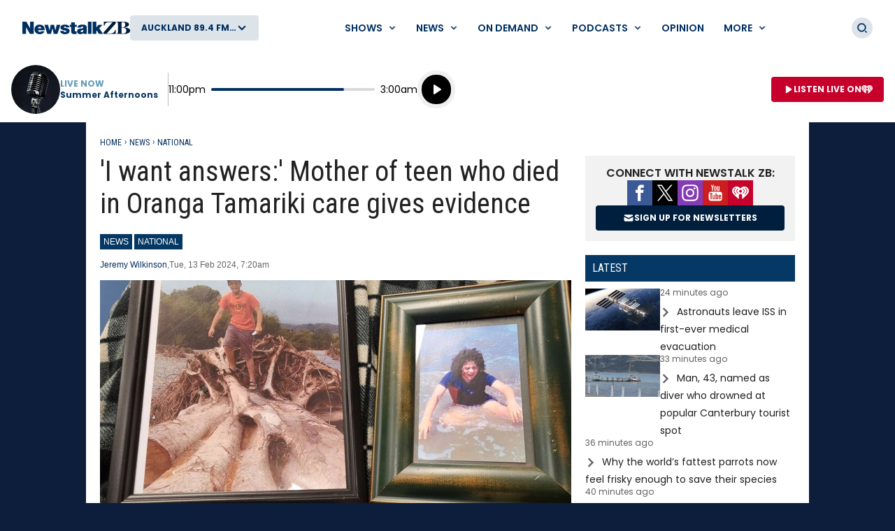

--- FILE ---
content_type: text/html; charset=utf-8
request_url: https://www.newstalkzb.co.nz/news/national/sonny-marks-mum-gives-evidence-at-coroner-s-inquest-into-his-death-in-oranga-tamariki-care/
body_size: 35338
content:
<!DOCTYPE html>
<html class="no-js" lang="en-nz">
<head>
    
        
            <meta charset="utf-8" />
<meta http-equiv="X-UA-Compatible" content="IE=edge" />
<title>&#x27;I want answers:&#x27; Mother of teen who died in Oranga Tamariki care gives evidence</title>
<meta name="google-site-verification" content="google-site-verification" />
<meta name="description" content="WARNING - This story discusses suicide&#xA0;&#xA;&#x201C;Kia orana, I hope you have someone next to you&#x2026; it&#x2019;s about Sonny&#x2026; he&#x2019;s dead.&#x201D;&#xA0;&#xA;That was how a mother recalls being" />
<meta name="keywords" content="OrangaTamariki,inquest,sonnymarks,death,coronersinquest" />
<meta name="author" content="ZB" />
<link rel="canonical" href="https://www.newstalkzb.co.nz/news/national/sonny-marks-mum-gives-evidence-at-coroner-s-inquest-into-his-death-in-oranga-tamariki-care/" />
<meta name="og:type" content="website" />
<meta name="og:title" content="&#x27;I want answers:&#x27; Mother of teen who died in Oranga Tamariki care gives evidence" />
<meta name="og:site_name" content="ZB" />
<meta name="og:description" content="WARNING - This story discusses suicide&#xA0;&#xA;&#x201C;Kia orana, I hope you have someone next to you&#x2026; it&#x2019;s about Sonny&#x2026; he&#x2019;s dead.&#x201D;&#xA0;&#xA;That was how a mother recalls being" />
<meta name="og:locale" content="en_NZ" />
<meta name="og:url" content="https://www.newstalkzb.co.nz/news/national/sonny-marks-mum-gives-evidence-at-coroner-s-inquest-into-his-death-in-oranga-tamariki-care/" />
<meta name="geo.position" content="-36.851245, 174.758917" />
<meta name="twitter:description" content="WARNING - This story discusses suicide&#xA0;&#xA;&#x201C;Kia orana, I hope you have someone next to you&#x2026; it&#x2019;s about Sonny&#x2026; he&#x2019;s dead.&#x201D;&#xA0;&#xA;That was how a mother recalls being" />
<meta name="viewport" content="width=device-width, initial-scale=1" />
<link rel="apple-touch-icon" sizes="180x180" href="/content/news/images/interface/icons/newstalkzb/apple-touch-icon.png">
<link rel="icon" type="image/png" sizes="32x32" href="/content/news/images/interface/icons/newstalkzb/favicon-32x32.png">
<link rel="icon" type="image/png" sizes="16x16" href="/content/news/images/interface/icons/newstalkzb/favicon-16x16.png">
<link rel="manifest" href="/content/news/images/interface/icons/newstalkzb/manifest.json">
<link rel="mask-icon" color="#0c1e3a" href="/content/news/images/interface/icons/newstalkzb/safari-pinned-tab.svg">
<link rel="shortcut icon" href="/content/news/images/interface/icons/newstalkzb/favicon.ico">
<meta name="msapplication-TileColor" content="#0c1e3a">
<meta name="msapplication-config" content="/content/news/images/interface/icons/newstalkzb/browserconfig.xml">
<meta name="theme-color" content="#0c1e3a">
    <meta property="fb:pages" content="171762839533606" />

<meta name="apple-mobile-web-app-title" content="ZB">
<meta name="application-name" content="ZB">
        
    
    
        
                        <script type="application/ld+json">
                {"@context":"https://schema.org","@type":"BreadcrumbList","itemListElement":[{"@type":"ListItem","name":"News","url":"https://www.newstalkzb.co.nz/news/","item":{"@type":"Thing","@id":"https://www.newstalkzb.co.nz/news/"},"position":1},{"@type":"ListItem","name":"National","url":"https://www.newstalkzb.co.nz/news/national/","item":{"@type":"Thing","@id":"https://www.newstalkzb.co.nz/news/national/"},"position":2},{"@type":"ListItem","name":"Sonny Marks\u2019 mum gives evidence at Coroner\u2019s inquest into his death in Oranga Tamariki care","position":3}]}
            </script>
            <script type="application/ld+json">
                {"@context":"https://schema.org","@type":"NewsArticle","image":{"@type":"ImageObject","url":"https://www.newstalkzb.co.nz/media/xxthho1v/several-photos-of-sonny-marks-were-placed-on-a-chair-in-the-hearing-room-surrounded-by-one-of-his-favourite-sweatshirts-photo-jeremy-wilkinson.jpg%3Frmode=pad\u0026v=1da5e4d03b0ebb0","contentUrl":"https://www.newstalkzb.co.nz/media/xxthho1v/several-photos-of-sonny-marks-were-placed-on-a-chair-in-the-hearing-room-surrounded-by-one-of-his-favourite-sweatshirts-photo-jeremy-wilkinson.jpg%3Frmode=pad\u0026v=1da5e4d03b0ebb0","caption":"Several photos of Sonny Marks were placed on a chair in the hearing room, surrounded by one of his favourite sweatshirts. Photo / Jeremy Wilkinson"},"author":[{"@type":"Organization","name":"Newstalk ZB","url":"https://www.newstalkzb.co.nz/"},{"@type":"Person","name":"Jeremy Wilkinson","url":"https://www.newstalkzb.co.nz/author/?Author=Jeremy Wilkinson"}],"dateModified":"2024-02-13","datePublished":"2024-02-13","headline":"\u0027I want answers:\u0027 Mother of teen who died in Oranga Tamariki care gives evidence","sourceOrganization":{"@type":"Organization","name":"Newstalk ZB","url":"https://www.newstalkzb.co.nz/"}}
            </script>

        
    
    
        
            <link rel="stylesheet" href="https://fonts.googleapis.com/css2?family=Open&#x2B;Sans&amp;family=Poppins:ital,wght@0,400;0,500;0,600;0,700;1,400&amp;family=Roboto&#x2B;Condensed:ital,wght@0,300;0,400;0,700;1,400;1,700&amp;display=swap">
            
        <link rel="preload" as="font" type="font/woff" crossorigin href="/content/news/dist/e3ab58f6ca0178facf90.woff">
        <link rel="preload" as="font" type="font/woff" crossorigin href="/content/news/dist/721ec78b8b63866a323d.woff">

        
    
    
        
            <link rel="preconnect" href="https://fonts.gstatic.com/">
            <link rel="preconnect" href="https://www.googletagmanager.com">
            
                <link rel="preconnect" href="https://widgets.outbrain.com">
            
            <link rel="preconnect" href="https://securepubads.g.doubleclick.net">
            <link rel="preconnect" href="https://nzme-ads.co.nz">
        
    
    
        
            
<script type="text/javascript">
    !(function (cfg) { function e() { cfg.onInit && cfg.onInit(i) } var S, u, D, t, n, i, C = window, x = document, w = C.location, I = "script", b = "ingestionendpoint", E = "disableExceptionTracking", A = "ai.device."; "instrumentationKey"[S = "toLowerCase"](), u = "crossOrigin", D = "POST", t = "appInsightsSDK", n = cfg.name || "appInsights", (cfg.name || C[t]) && (C[t] = n), i = C[n] || function (l) { var d = !1, g = !1, f = { initialize: !0, queue: [], sv: "7", version: 2, config: l }; function m(e, t) { var n = {}, i = "Browser"; function a(e) { e = "" + e; return 1 === e.length ? "0" + e : e } return n[A + "id"] = i[S](), n[A + "type"] = i, n["ai.operation.name"] = w && w.pathname || "_unknown_", n["ai.internal.sdkVersion"] = "javascript:snippet_" + (f.sv || f.version), { time: (i = new Date).getUTCFullYear() + "-" + a(1 + i.getUTCMonth()) + "-" + a(i.getUTCDate()) + "T" + a(i.getUTCHours()) + ":" + a(i.getUTCMinutes()) + ":" + a(i.getUTCSeconds()) + "." + (i.getUTCMilliseconds() / 1e3).toFixed(3).slice(2, 5) + "Z", iKey: e, name: "Microsoft.ApplicationInsights." + e.replace(/-/g, "") + "." + t, sampleRate: 100, tags: n, data: { baseData: { ver: 2 } }, ver: 4, seq: "1", aiDataContract: undefined } } var h = -1, v = 0, y = ["js.monitor.azure.com", "js.cdn.applicationinsights.io", "js.cdn.monitor.azure.com", "js0.cdn.applicationinsights.io", "js0.cdn.monitor.azure.com", "js2.cdn.applicationinsights.io", "js2.cdn.monitor.azure.com", "az416426.vo.msecnd.net"], k = l.url || cfg.src; if (k) { if ((n = navigator) && (~(n = (n.userAgent || "").toLowerCase()).indexOf("msie") || ~n.indexOf("trident/")) && ~k.indexOf("ai.3") && (k = k.replace(/(\/)(ai\.3\.)([^\d]*)$/, function (e, t, n) { return t + "ai.2" + n })), !1 !== cfg.cr) for (var e = 0; e < y.length; e++)if (0 < k.indexOf(y[e])) { h = e; break } var i = function (e) { var a, t, n, i, o, r, s, c, p, u; f.queue = [], g || (0 <= h && v + 1 < y.length ? (a = (h + v + 1) % y.length, T(k.replace(/^(.*\/\/)([\w\.]*)(\/.*)$/, function (e, t, n, i) { return t + y[a] + i })), v += 1) : (d = g = !0, o = k, c = (p = function () { var e, t = {}, n = l.connectionString; if (n) for (var i = n.split(";"), a = 0; a < i.length; a++) { var o = i[a].split("="); 2 === o.length && (t[o[0][S]()] = o[1]) } return t[b] || (e = (n = t.endpointsuffix) ? t.location : null, t[b] = "https://" + (e ? e + "." : "") + "dc." + (n || "services.visualstudio.com")), t }()).instrumentationkey || l.instrumentationKey || "", p = (p = p[b]) ? p + "/v2/track" : l.endpointUrl, (u = []).push((t = "SDK LOAD Failure: Failed to load Application Insights SDK script (See stack for details)", n = o, r = p, (s = (i = m(c, "Exception")).data).baseType = "ExceptionData", s.baseData.exceptions = [{ typeName: "SDKLoadFailed", message: t.replace(/\./g, "-"), hasFullStack: !1, stack: t + "\nSnippet failed to load [" + n + "] -- Telemetry is disabled\nHelp Link: https://go.microsoft.com/fwlink/?linkid=2128109\nHost: " + (w && w.pathname || "_unknown_") + "\nEndpoint: " + r, parsedStack: [] }], i)), u.push((s = o, t = p, (r = (n = m(c, "Message")).data).baseType = "MessageData", (i = r.baseData).message = 'AI (Internal): 99 message:"' + ("SDK LOAD Failure: Failed to load Application Insights SDK script (See stack for details) (" + s + ")").replace(/\"/g, "") + '"', i.properties = { endpoint: t }, n)), o = u, c = p, JSON && ((r = C.fetch) && !cfg.useXhr ? r(c, { method: D, body: JSON.stringify(o), mode: "cors" }) : XMLHttpRequest && ((s = new XMLHttpRequest).open(D, c), s.setRequestHeader("Content-type", "application/json"), s.send(JSON.stringify(o)))))) }, a = function (e, t) { g || setTimeout(function () { !t && f.core || i() }, 500), d = !1 }, T = function (e) { var n = x.createElement(I), e = (n.src = e, cfg[u]); return !e && "" !== e || "undefined" == n[u] || (n[u] = e), n.onload = a, n.onerror = i, n.onreadystatechange = function (e, t) { "loaded" !== n.readyState && "complete" !== n.readyState || a(0, t) }, cfg.ld && cfg.ld < 0 ? x.getElementsByTagName("head")[0].appendChild(n) : setTimeout(function () { x.getElementsByTagName(I)[0].parentNode.appendChild(n) }, cfg.ld || 0), n }; T(k) } try { f.cookie = x.cookie } catch (p) { } function t(e) { for (; e.length;)!function (t) { f[t] = function () { var e = arguments; d || f.queue.push(function () { f[t].apply(f, e) }) } }(e.pop()) } var r, s, n = "track", o = "TrackPage", c = "TrackEvent", n = (t([n + "Event", n + "PageView", n + "Exception", n + "Trace", n + "DependencyData", n + "Metric", n + "PageViewPerformance", "start" + o, "stop" + o, "start" + c, "stop" + c, "addTelemetryInitializer", "setAuthenticatedUserContext", "clearAuthenticatedUserContext", "flush"]), f.SeverityLevel = { Verbose: 0, Information: 1, Warning: 2, Error: 3, Critical: 4 }, (l.extensionConfig || {}).ApplicationInsightsAnalytics || {}); return !0 !== l[E] && !0 !== n[E] && (t(["_" + (r = "onerror")]), s = C[r], C[r] = function (e, t, n, i, a) { var o = s && s(e, t, n, i, a); return !0 !== o && f["_" + r]({ message: e, url: t, lineNumber: n, columnNumber: i, error: a, evt: C.event }), o }, l.autoExceptionInstrumented = !0), f }(cfg.cfg), (C[n] = i).queue && 0 === i.queue.length ? (i.queue.push(e), i.trackPageView({})) : e(); })({
        src: "https://js.monitor.azure.com/scripts/b/ai.3.gbl.min.js",
        crossOrigin: "anonymous",
        onInit: function (sdk) {

            // This filter will block successful remote dependency requests being logged.
            sdk.addTelemetryInitializer(function (envelope) {
                if (envelope.baseType === 'RemoteDependencyData') {
                    if (envelope.baseData.success) {
                        return false;
                    }
                }
            });
        },
        cfg: {
            connectionString: "InstrumentationKey=a90405d3-e822-4ee2-964e-5ce8fda65fa6;IngestionEndpoint=https://australiaeast-0.in.applicationinsights.azure.com/;LiveEndpoint=https://australiaeast.livediagnostics.monitor.azure.com/;ApplicationId=368958bf-1b7e-4e0e-b6cb-3d2733fed1d3"
        }
    });
    window.appInsights.trackPageView();
</script>
        
    
    
        
            <link rel="stylesheet" href="/content/news/dist/tailwind.eebde067fe34029aca8b.css" />
    <link rel="stylesheet" href="/content/news/dist/theme.newstalkzb.08d96370cf8739732ca0.css" />

        
    
    
        
                    <link rel="stylesheet" href="/content/news/dist/newstalkzb-2021.0225f681ab36aa101268.css" />

        
    
    
        
            <script>
    window._profile = {
        site: {
            name: "ZB",
            id: "newstalkzb"
        },
        pageType: "article",
        hasRegionalContent: true,
        hasDefaultRegion: true
    }
</script>

        
    
    
        
            
<script type="text/javascript">
    var dfp_site="NewstalkZB";
    var dfp_path="news/national";
    var dfp_manual_start=true;
    var dfp_tags={};
    dfp_tags.pt="article";
    dfp_tags.oid="529208";
</script>
    <script>
        dfp_tags.kw=["sonny","marks","mum","gives","evidence","coroner","inquest","into","his","death","oranga","tamariki","care","oranga","tamariki","inquest","sonny","marks","death","coroners","inquest"];
    </script>

        
    
    
        
            <script src="/content/news/dist/head.45e9a696907e97a4fa5b.js"></script>
<script defer src="/content/news/dist/radiowebapp.83400476beada0196229.js"></script>
        
    
    
        
    
        
            <meta name="robots" content="max-image-preview:large">
            <meta property="og:type" content="article" />
                <meta property="og:image" content="https://www.newstalkzb.co.nz/media/xxthho1v/several-photos-of-sonny-marks-were-placed-on-a-chair-in-the-hearing-room-surrounded-by-one-of-his-favourite-sweatshirts-photo-jeremy-wilkinson.jpg?rmode=crop&v=1da5e4d03b0ebb0&height=395&width=635&quality=95&scale=both" />
                <meta property="og:image:width" content="635" />
                <meta property="og:image:height" content="395" />
            <meta name="twitter:title" content="&#x27;I want answers:&#x27; Mother of teen who died in Oranga Tamariki care gives evidence">
                <meta name="twitter:card" content="summary_large_image">
                <meta property="twitter:image" content="https://www.newstalkzb.co.nz/media/xxthho1v/several-photos-of-sonny-marks-were-placed-on-a-chair-in-the-hearing-room-surrounded-by-one-of-his-favourite-sweatshirts-photo-jeremy-wilkinson.jpg?rmode=crop&v=1da5e4d03b0ebb0&height=395&width=635&quality=95&scale=both" />
        
    

    
    
        
            <!-- Google Tag Manager -->
<script>
    (function (w, d, s, l, i) {
        w[l] = w[l] || []; w[l].push(

            { 'gtm.start': new Date().getTime(), event: 'gtm.js' }
        ); var f = d.getElementsByTagName(s)[0],
            j = d.createElement(s), dl = l != 'dataLayer' ? '&l=' + l : ''; j.async = true; j.src =
                'https://www.googletagmanager.com/gtm.js?id=' + i + dl; f.parentNode.insertBefore(j, f);
    })(window, document, 'script', 'dataLayer', 'GTM-P8DBNHK');</script>
<!-- End Google Tag Manager -->
        
    
    
        
            
        
    
    
        <script async src="https://tags.crwdcntrl.net/c/6853/cc_af.js"></script>
    
    
        
            
    <script type="text/javascript">
        (function (c, l, a, r, i, t, y) {
            c[a] = c[a] || function () { (c[a].q = c[a].q || []).push(arguments) };
            t = l.createElement(r); t.async = 1; t.src = "https://www.clarity.ms/tag/" + i;
            y = l.getElementsByTagName(r)[0]; y.parentNode.insertBefore(t, y);
        })(window, document, "clarity", "script", "452x0aceqn");
    </script>

        
    
    
        
            <script async id="ebx" src="//applets.ebxcdn.com/ebx.js"></script>
        
    
</head>
<body data-component="default-page">
    
        
            <!-- Google Tag Manager (noscript) -->
<noscript><iframe src="https://www.googletagmanager.com/ns.html?id=GTM-P8DBNHK" height="0" width="0" style="display:none;visibility:hidden"></iframe></noscript>

        
    
    
            
<header x-data="header" data-component="site-navigation" class="tw-hidden tw-border-b tw-border-border tw-border-solid lg:tw-block" data-test-ui="page-header-large">
    <div class="tw-relative tw-z-10 tw-font-sans">
        <div class="tw-max-w-[2560px] tw-mx-auto tw-flex tw-items-center tw-justify-between tw-gap-x-5 tw-py-5 tw-px-5 xl:tw-px-8">
            
                <div class="tw-flex tw-items-center tw-gap-x-5">
        <a href="https://www.newstalkzb.co.nz/" class="tw-flex">
            <span class="tw-sr-only">ZB</span>
            <img class="tw-h-10 tw-object-contain" src="/content/news/images/logo/newstalkzb/ZB-2021-LOGO.svg?rmode=pad" alt="ZB" />
        </a>
        <button aria-expanded="false" data-showhide-group="region-list-picker" data-test-ui="region-modal-open" data-track="region picker" data-track-action="open" data-track-label="on air" class="c-btn c-btn--secondary js-showhide"><span class="c-btn__label tw-w-[8.5rem] o-ellipsis js-region-display-name">Choose a region</span><i class="c-btn__icon"><svg aria-hidden="true" class="tw-w-4 tw-h-4" data-test-ui="icon" role="img"><use href="/content/news/dist/icons-sprite.ff946eb4556403118bcb3ee777f4df58.svg#arrowhead"></use></svg></i></button>
                </div>
            
            <form x-cloak x-show="isSearchActive" x-on:click.outside="hideSearch" x-on:keydown.escape.prevent="hideSearch" class="tw-grow tw--mt-4 tw--mb-4" method="get" action="/search/" data-track="header">
        <label for="site-search" class="tw-sr-only">Site search</label>
        <div class="tw-relative tw-rounded-md tw-shadow-[0_0_15px_0_rgba(0,0,0,0.16)]">
            <input x-ref="searchInput" type="search" name="term" id="site-search" autocomplete="off" class="tw-block tw-w-full tw-rounded-md tw-p-5 tw-pr-10 selected:tw-ring-selected tw-text-sm tw-search-hide-cancel" placeholder="Search ZB" required>
            <input type="submit" value="Search" class="tw-sr-only" data-track-action="submit" />
            <div class="tw-absolute tw-z-0 tw-inset-y-0 tw-right-0 tw-flex tw-items-center tw-pr-3">
                <button class="tw-bg-button-pseudo tw-text-button-pseudo-text c-btn-icon c-btn-icon--secondary c-btn-icon--xs" title="Clear text" data-track-action="search clear text" x-on:click.prevent="clearSearch" data-test-ui="button-icon"><i><svg aria-hidden="true" class="c-btn-icon__icon tw-w-3 tw-h-3" data-test-ui="icon" role="img"><use href="/content/news/dist/icons-sprite.ff946eb4556403118bcb3ee777f4df58.svg#close"></use></svg></i><span class="tw-sr-only">Clear text</span></button>
            </div>
        </div>
            </form>
            
                <div x-show="isNavigationActive" class="tw-flex tw-items-center tw-justify-between" data-track="header">
                    
        <div x-data="header.menu" x-on:mouseover="mouseEnterMenu" x-on:mouseleave="mouseLeaveMenu" x-on:click.outside="hideMenu" data-test-ui="menu-shows">
        <a href="https://www.newstalkzb.co.nz/on-air/"  x-on:touchstart.prevent="showMenu" x-on:keydown.enter.prevent="showMenu" class="tw-group tw-inline-flex tw-items-center tw-min-h-[2.5rem] tw-text-link tw-py-2 tw-px-2 xl:tw-px-3.5 tw-bg-white tw-text-xs xl:tw-text-sm tw-font-semibold tw-uppercase hover:tw-text-hover" aria-expanded="false" data-track-action="navigation menu" data-track-label="Shows">
            <span class="tw-whitespace-nowrap">Shows</span>
            <svg aria-hidden="true" class="tw-text-link tw-ml-2 tw-h-3 tw-w-3 group-hover:tw-text-hover" role="img"><use href="/content/news/dist/icons-sprite.ff946eb4556403118bcb3ee777f4df58.svg#arrowhead"></use></svg>
        </a>
            <div class="tw-absolute tw-inset-x-0 tw-top-full tw--mt-5 tw-pt-5 tw-z-10 tw-transform tw-shadow-lg tw-block"
                data-component="site-navigation"
                data-test-ui="menu-group"
                x-show="openMenu"
                x-ref="menu"
                x-cloak>
                <nav class="tw-relative tw-max-w-[2560px] tw-mx-auto">
                    <div class="tw-relative tw-z-[1] tw-flex tw-w-full tw-justify-between tw-items-end tw-pl-12 tw-pr-8" data-test-ui="menu-header">
                        <h2 class="tw-text-4xl tw-font-bold tw-font-sans tw-mb-0">
                            <a href="https://www.newstalkzb.co.nz/on-air/"  class="tw-text-hover hover:tw-text-link" data-track-action="menu title" data-track-label="Shows">
                                <span>Shows</span>
                                <svg aria-hidden="true" class="tw-transform tw-rotate-[-90deg] tw-inline-block tw-w-6 tw-h-6" role="img"><use href="/content/news/dist/icons-sprite.ff946eb4556403118bcb3ee777f4df58.svg#arrowhead"></use></svg>
                            </a>
                        </h2>
        <button data-track-action="menu close" x-on:click="hideMenu" class="c-btn-icon c-btn-icon--secondary" data-test-ui="button-icon"><i><svg aria-hidden="true" class="c-btn-icon__icon tw-w-4 tw-h-4" data-test-ui="icon" role="img"><use href="/content/news/dist/icons-sprite.ff946eb4556403118bcb3ee777f4df58.svg#close"></use></svg></i><span class="tw-sr-only">Close menu</span></button>
                    </div>
                    <div class="tw-pb-10 tw-pl-12 tw-pr-8" data-test-ui="menu-panel">
        <div x-data="header.menu.slider" x-ref="container" class="tw-relative tw-w-full" tabindex="-1">
            <ul x-ref="list" class="tw-flex tw-gap-x-3 tw-m-0 tw-mt-4 tw-touch-pan-x tw-snap-x tw-overflow-y-auto tw-scrollbar-hide tw-scroll-smooth" tabindex="-1" data-test-ui="menu-list">
            <li class="o-link-block tw-group tw-w-40 tw-text-center tw-text-sm tw-font-semibold tw-shrink-0 tw-snap-start last:tw-w-[22rem] last:tw-pr-[12rem]"
                data-track-action="menu link"
                data-track-label="Early Edition with Ryan Bridge"
                data-test-ui="menu-list-item-rounded">
                <img class="lazyload tw-w-40 tw-h-40 tw-rounded-full"
                    data-src="https://www.newstalkzb.co.nz/media/o4hn0qem/zb2024_rb_onairimage_230x230.png?rmode=crop&amp;v=1daceeff0be7450&amp;height=320&amp;width=320&amp;quality=95&amp;scale=both"
                    src="/content/news/dist/1x1-clear.3869d6764c93f3aa5f404349d4fcef7d.png"
                    loading="lazy"
                    alt="Early Edition with Ryan Bridge"
                    data-test-ui="menu-list-item-image">
                <a class="tw-relative tw-block tw-mt-5 tw-text-link group-hover:tw-text-hover"  href="https://www.newstalkzb.co.nz/on-air/early-edition-with-ryan-bridge/" data-test-ui="menu-list-item-title-link">Early Edition with Ryan Bridge</a>
                <a class="o-link-block__link" aria-hidden="true" href="https://www.newstalkzb.co.nz/on-air/early-edition-with-ryan-bridge/"  tabindex="-1" data-test-ui="menu-list-item-link"></a>
            </li>
            <li class="o-link-block tw-group tw-w-40 tw-text-center tw-text-sm tw-font-semibold tw-shrink-0 tw-snap-start last:tw-w-[22rem] last:tw-pr-[12rem]"
                data-track-action="menu link"
                data-track-label="The Mike Hosking Breakfast"
                data-test-ui="menu-list-item-rounded">
                <img class="lazyload tw-w-40 tw-h-40 tw-rounded-full"
                    data-src="https://www.newstalkzb.co.nz/media/cstfpz4f/mike-hosking.jpg?rmode=crop&amp;v=1d8e93f636b7db0&amp;height=320&amp;width=320&amp;quality=95&amp;scale=both"
                    src="/content/news/dist/1x1-clear.3869d6764c93f3aa5f404349d4fcef7d.png"
                    loading="lazy"
                    alt="The Mike Hosking Breakfast"
                    data-test-ui="menu-list-item-image">
                <a class="tw-relative tw-block tw-mt-5 tw-text-link group-hover:tw-text-hover"  href="https://www.newstalkzb.co.nz/on-air/mike-hosking-breakfast/" data-test-ui="menu-list-item-title-link">The Mike Hosking Breakfast</a>
                <a class="o-link-block__link" aria-hidden="true" href="https://www.newstalkzb.co.nz/on-air/mike-hosking-breakfast/"  tabindex="-1" data-test-ui="menu-list-item-link"></a>
            </li>
            <li class="o-link-block tw-group tw-w-40 tw-text-center tw-text-sm tw-font-semibold tw-shrink-0 tw-snap-start last:tw-w-[22rem] last:tw-pr-[12rem]"
                data-track-action="menu link"
                data-track-label="Kerre Woodham Mornings"
                data-test-ui="menu-list-item-rounded">
                <img class="lazyload tw-w-40 tw-h-40 tw-rounded-full"
                    data-src="https://www.newstalkzb.co.nz/media/kxsdabdj/kerre-woodham.jpg?rmode=crop&amp;v=1d8e93f62f38e90&amp;height=320&amp;width=320&amp;quality=95&amp;scale=both"
                    src="/content/news/dist/1x1-clear.3869d6764c93f3aa5f404349d4fcef7d.png"
                    loading="lazy"
                    alt="Kerre Woodham Mornings"
                    data-test-ui="menu-list-item-image">
                <a class="tw-relative tw-block tw-mt-5 tw-text-link group-hover:tw-text-hover"  href="https://www.newstalkzb.co.nz/on-air/kerre-woodham-mornings/" data-test-ui="menu-list-item-title-link">Kerre Woodham Mornings</a>
                <a class="o-link-block__link" aria-hidden="true" href="https://www.newstalkzb.co.nz/on-air/kerre-woodham-mornings/"  tabindex="-1" data-test-ui="menu-list-item-link"></a>
            </li>
            <li class="o-link-block tw-group tw-w-40 tw-text-center tw-text-sm tw-font-semibold tw-shrink-0 tw-snap-start last:tw-w-[22rem] last:tw-pr-[12rem]"
                data-track-action="menu link"
                data-track-label="Matt Heath &amp; Tyler Adams Afternoons"
                data-test-ui="menu-list-item-rounded">
                <img class="lazyload tw-w-40 tw-h-40 tw-rounded-full"
                    data-src="https://www.newstalkzb.co.nz/media/iktjsc4j/09635_m_zb2024_mhta_website_230x230-v2.png?rmode=crop&amp;v=1db1a957236b9c0&amp;height=320&amp;width=320&amp;quality=95&amp;scale=both"
                    src="/content/news/dist/1x1-clear.3869d6764c93f3aa5f404349d4fcef7d.png"
                    loading="lazy"
                    alt="Matt Heath &amp; Tyler Adams Afternoons"
                    data-test-ui="menu-list-item-image">
                <a class="tw-relative tw-block tw-mt-5 tw-text-link group-hover:tw-text-hover"  href="https://www.newstalkzb.co.nz/on-air/matt-heath-tyler-adams-afternoons/" data-test-ui="menu-list-item-title-link">Matt Heath &amp; Tyler Adams Afternoons</a>
                <a class="o-link-block__link" aria-hidden="true" href="https://www.newstalkzb.co.nz/on-air/matt-heath-tyler-adams-afternoons/"  tabindex="-1" data-test-ui="menu-list-item-link"></a>
            </li>
            <li class="o-link-block tw-group tw-w-40 tw-text-center tw-text-sm tw-font-semibold tw-shrink-0 tw-snap-start last:tw-w-[22rem] last:tw-pr-[12rem]"
                data-track-action="menu link"
                data-track-label="Heather du Plessis-Allan Drive"
                data-test-ui="menu-list-item-rounded">
                <img class="lazyload tw-w-40 tw-h-40 tw-rounded-full"
                    data-src="https://www.newstalkzb.co.nz/media/gurlc1b5/heather-du-plessis-allan.jpg?rmode=crop&amp;v=1d8e93f61a0cfd0&amp;height=320&amp;width=320&amp;quality=95&amp;scale=both"
                    src="/content/news/dist/1x1-clear.3869d6764c93f3aa5f404349d4fcef7d.png"
                    loading="lazy"
                    alt="Heather du Plessis-Allan Drive"
                    data-test-ui="menu-list-item-image">
                <a class="tw-relative tw-block tw-mt-5 tw-text-link group-hover:tw-text-hover"  href="https://www.newstalkzb.co.nz/on-air/heather-du-plessis-allan-drive/" data-test-ui="menu-list-item-title-link">Heather du Plessis-Allan Drive</a>
                <a class="o-link-block__link" aria-hidden="true" href="https://www.newstalkzb.co.nz/on-air/heather-du-plessis-allan-drive/"  tabindex="-1" data-test-ui="menu-list-item-link"></a>
            </li>
            <li class="o-link-block tw-group tw-w-40 tw-text-center tw-text-sm tw-font-semibold tw-shrink-0 tw-snap-start last:tw-w-[22rem] last:tw-pr-[12rem]"
                data-track-action="menu link"
                data-track-label="Sportstalk"
                data-test-ui="menu-list-item-rounded">
                <img class="lazyload tw-w-40 tw-h-40 tw-rounded-full"
                    data-src="https://www.newstalkzb.co.nz/media/doje1ovv/darcy-waldegrave.jpg?rmode=crop&amp;v=1d8e93f64ee9b40&amp;height=320&amp;width=320&amp;quality=95&amp;scale=both"
                    src="/content/news/dist/1x1-clear.3869d6764c93f3aa5f404349d4fcef7d.png"
                    loading="lazy"
                    alt="Sportstalk"
                    data-test-ui="menu-list-item-image">
                <a class="tw-relative tw-block tw-mt-5 tw-text-link group-hover:tw-text-hover"  href="https://www.newstalkzb.co.nz/on-air/sportstalk/" data-test-ui="menu-list-item-title-link">Sportstalk</a>
                <a class="o-link-block__link" aria-hidden="true" href="https://www.newstalkzb.co.nz/on-air/sportstalk/"  tabindex="-1" data-test-ui="menu-list-item-link"></a>
            </li>
            <li class="o-link-block tw-group tw-w-40 tw-text-center tw-text-sm tw-font-semibold tw-shrink-0 tw-snap-start last:tw-w-[22rem] last:tw-pr-[12rem]"
                data-track-action="menu link"
                data-track-label="Marcus Lush Nights"
                data-test-ui="menu-list-item-rounded">
                <img class="lazyload tw-w-40 tw-h-40 tw-rounded-full"
                    data-src="https://www.newstalkzb.co.nz/media/qelpailn/marcus-lush.jpg?rmode=crop&amp;v=1d8e93f632ffb50&amp;height=320&amp;width=320&amp;quality=95&amp;scale=both"
                    src="/content/news/dist/1x1-clear.3869d6764c93f3aa5f404349d4fcef7d.png"
                    loading="lazy"
                    alt="Marcus Lush Nights"
                    data-test-ui="menu-list-item-image">
                <a class="tw-relative tw-block tw-mt-5 tw-text-link group-hover:tw-text-hover"  href="https://www.newstalkzb.co.nz/on-air/marcus-lush-nights/" data-test-ui="menu-list-item-title-link">Marcus Lush Nights</a>
                <a class="o-link-block__link" aria-hidden="true" href="https://www.newstalkzb.co.nz/on-air/marcus-lush-nights/"  tabindex="-1" data-test-ui="menu-list-item-link"></a>
            </li>
            <li class="o-link-block tw-group tw-w-40 tw-text-center tw-text-sm tw-font-semibold tw-shrink-0 tw-snap-start last:tw-w-[22rem] last:tw-pr-[12rem]"
                data-track-action="menu link"
                data-track-label="Overnight Talk"
                data-test-ui="menu-list-item-rounded">
                <img class="lazyload tw-w-40 tw-h-40 tw-rounded-full"
                    data-src="https://www.newstalkzb.co.nz/media/4wdjbo4i/09635_m_zb2023_ot_podcast_show-panel_230x230.png?rmode=crop&amp;v=1daaab2cc0a2b10&amp;height=320&amp;width=320&amp;quality=95&amp;scale=both"
                    src="/content/news/dist/1x1-clear.3869d6764c93f3aa5f404349d4fcef7d.png"
                    loading="lazy"
                    alt="Overnight Talk"
                    data-test-ui="menu-list-item-image">
                <a class="tw-relative tw-block tw-mt-5 tw-text-link group-hover:tw-text-hover"  href="https://www.newstalkzb.co.nz/on-air/overnight-talk/" data-test-ui="menu-list-item-title-link">Overnight Talk</a>
                <a class="o-link-block__link" aria-hidden="true" href="https://www.newstalkzb.co.nz/on-air/overnight-talk/"  tabindex="-1" data-test-ui="menu-list-item-link"></a>
            </li>
            <li class="o-link-block tw-group tw-w-40 tw-text-center tw-text-sm tw-font-semibold tw-shrink-0 tw-snap-start last:tw-w-[22rem] last:tw-pr-[12rem]"
                data-track-action="menu link"
                data-track-label="The All Sport Breakfast"
                data-test-ui="menu-list-item-rounded">
                <img class="lazyload tw-w-40 tw-h-40 tw-rounded-full"
                    data-src="https://www.newstalkzb.co.nz/media/doje1ovv/darcy-waldegrave.jpg?rmode=crop&amp;v=1d8e93f64ee9b40&amp;height=320&amp;width=320&amp;quality=95&amp;scale=both"
                    src="/content/news/dist/1x1-clear.3869d6764c93f3aa5f404349d4fcef7d.png"
                    loading="lazy"
                    alt="The All Sport Breakfast"
                    data-test-ui="menu-list-item-image">
                <a class="tw-relative tw-block tw-mt-5 tw-text-link group-hover:tw-text-hover"  href="https://www.newstalkzb.co.nz/on-air/the-all-sport-breakfast/" data-test-ui="menu-list-item-title-link">The All Sport Breakfast</a>
                <a class="o-link-block__link" aria-hidden="true" href="https://www.newstalkzb.co.nz/on-air/the-all-sport-breakfast/"  tabindex="-1" data-test-ui="menu-list-item-link"></a>
            </li>
            <li class="o-link-block tw-group tw-w-40 tw-text-center tw-text-sm tw-font-semibold tw-shrink-0 tw-snap-start last:tw-w-[22rem] last:tw-pr-[12rem]"
                data-track-action="menu link"
                data-track-label="Saturday Morning with Jack Tame"
                data-test-ui="menu-list-item-rounded">
                <img class="lazyload tw-w-40 tw-h-40 tw-rounded-full"
                    data-src="https://www.newstalkzb.co.nz/media/ijkpwaez/jack-tame.jpg?rmode=crop&amp;v=1d8e93f61ca77e0&amp;height=320&amp;width=320&amp;quality=95&amp;scale=both"
                    src="/content/news/dist/1x1-clear.3869d6764c93f3aa5f404349d4fcef7d.png"
                    loading="lazy"
                    alt="Saturday Morning with Jack Tame"
                    data-test-ui="menu-list-item-image">
                <a class="tw-relative tw-block tw-mt-5 tw-text-link group-hover:tw-text-hover"  href="https://www.newstalkzb.co.nz/on-air/saturday-morning-with-jack-tame/" data-test-ui="menu-list-item-title-link">Saturday Morning with Jack Tame</a>
                <a class="o-link-block__link" aria-hidden="true" href="https://www.newstalkzb.co.nz/on-air/saturday-morning-with-jack-tame/"  tabindex="-1" data-test-ui="menu-list-item-link"></a>
            </li>
            <li class="o-link-block tw-group tw-w-40 tw-text-center tw-text-sm tw-font-semibold tw-shrink-0 tw-snap-start last:tw-w-[22rem] last:tw-pr-[12rem]"
                data-track-action="menu link"
                data-track-label="Weekend Sport with Jason Pine"
                data-test-ui="menu-list-item-rounded">
                <img class="lazyload tw-w-40 tw-h-40 tw-rounded-full"
                    data-src="https://www.newstalkzb.co.nz/media/he4f3vfd/jason-pine.jpg?rmode=crop&amp;v=1d8e93f6218bef0&amp;height=320&amp;width=320&amp;quality=95&amp;scale=both"
                    src="/content/news/dist/1x1-clear.3869d6764c93f3aa5f404349d4fcef7d.png"
                    loading="lazy"
                    alt="Weekend Sport with Jason Pine"
                    data-test-ui="menu-list-item-image">
                <a class="tw-relative tw-block tw-mt-5 tw-text-link group-hover:tw-text-hover"  href="https://www.newstalkzb.co.nz/on-air/weekend-sport-with-jason-pine/" data-test-ui="menu-list-item-title-link">Weekend Sport with Jason Pine</a>
                <a class="o-link-block__link" aria-hidden="true" href="https://www.newstalkzb.co.nz/on-air/weekend-sport-with-jason-pine/"  tabindex="-1" data-test-ui="menu-list-item-link"></a>
            </li>
            <li class="o-link-block tw-group tw-w-40 tw-text-center tw-text-sm tw-font-semibold tw-shrink-0 tw-snap-start last:tw-w-[22rem] last:tw-pr-[12rem]"
                data-track-action="menu link"
                data-track-label="The Weekend Collective"
                data-test-ui="menu-list-item-rounded">
                <img class="lazyload tw-w-40 tw-h-40 tw-rounded-full"
                    data-src="https://www.newstalkzb.co.nz/media/q4kkse32/09635_m_zb2023_tb_website_announcer-tile_320x320.png?rmode=crop&amp;v=1d929aa26b44db0&amp;height=320&amp;width=320&amp;quality=95&amp;scale=both"
                    src="/content/news/dist/1x1-clear.3869d6764c93f3aa5f404349d4fcef7d.png"
                    loading="lazy"
                    alt="The Weekend Collective"
                    data-test-ui="menu-list-item-image">
                <a class="tw-relative tw-block tw-mt-5 tw-text-link group-hover:tw-text-hover"  href="https://www.newstalkzb.co.nz/on-air/the-weekend-collective/" data-test-ui="menu-list-item-title-link">The Weekend Collective</a>
                <a class="o-link-block__link" aria-hidden="true" href="https://www.newstalkzb.co.nz/on-air/the-weekend-collective/"  tabindex="-1" data-test-ui="menu-list-item-link"></a>
            </li>
            <li class="o-link-block tw-group tw-w-40 tw-text-center tw-text-sm tw-font-semibold tw-shrink-0 tw-snap-start last:tw-w-[22rem] last:tw-pr-[12rem]"
                data-track-action="menu link"
                data-track-label="In My Day"
                data-test-ui="menu-list-item-rounded">
                <img class="lazyload tw-w-40 tw-h-40 tw-rounded-full"
                    data-src="https://www.newstalkzb.co.nz/media/j4shk5nr/09635_m_zb2024_rt_social_230x230.jpg?rmode=crop&amp;v=1da9d6c8c3eb6c0&amp;height=320&amp;width=320&amp;quality=95&amp;scale=both"
                    src="/content/news/dist/1x1-clear.3869d6764c93f3aa5f404349d4fcef7d.png"
                    loading="lazy"
                    alt="In My Day"
                    data-test-ui="menu-list-item-image">
                <a class="tw-relative tw-block tw-mt-5 tw-text-link group-hover:tw-text-hover"  href="https://www.newstalkzb.co.nz/on-air/in-my-day/" data-test-ui="menu-list-item-title-link">In My Day</a>
                <a class="o-link-block__link" aria-hidden="true" href="https://www.newstalkzb.co.nz/on-air/in-my-day/"  tabindex="-1" data-test-ui="menu-list-item-link"></a>
            </li>
            <li class="o-link-block tw-group tw-w-40 tw-text-center tw-text-sm tw-font-semibold tw-shrink-0 tw-snap-start last:tw-w-[22rem] last:tw-pr-[12rem]"
                data-track-action="menu link"
                data-track-label="The Resident Builder"
                data-test-ui="menu-list-item-rounded">
                <img class="lazyload tw-w-40 tw-h-40 tw-rounded-full"
                    data-src="https://www.newstalkzb.co.nz/media/bqfj5a3g/peter-wolfcamp.jpg?rmode=crop&amp;v=1d8e93f63e20d40&amp;height=320&amp;width=320&amp;quality=95&amp;scale=both"
                    src="/content/news/dist/1x1-clear.3869d6764c93f3aa5f404349d4fcef7d.png"
                    loading="lazy"
                    alt="The Resident Builder"
                    data-test-ui="menu-list-item-image">
                <a class="tw-relative tw-block tw-mt-5 tw-text-link group-hover:tw-text-hover"  href="https://www.newstalkzb.co.nz/on-air/the-resident-builder/" data-test-ui="menu-list-item-title-link">The Resident Builder</a>
                <a class="o-link-block__link" aria-hidden="true" href="https://www.newstalkzb.co.nz/on-air/the-resident-builder/"  tabindex="-1" data-test-ui="menu-list-item-link"></a>
            </li>
            <li class="o-link-block tw-group tw-w-40 tw-text-center tw-text-sm tw-font-semibold tw-shrink-0 tw-snap-start last:tw-w-[22rem] last:tw-pr-[12rem]"
                data-track-action="menu link"
                data-track-label="The Sunday Session"
                data-test-ui="menu-list-item-rounded">
                <img class="lazyload tw-w-40 tw-h-40 tw-rounded-full"
                    data-src="https://www.newstalkzb.co.nz/media/1qzfcdjz/francesca-rudkin.jpg?rmode=crop&amp;v=1d8e93f65153610&amp;height=320&amp;width=320&amp;quality=95&amp;scale=both"
                    src="/content/news/dist/1x1-clear.3869d6764c93f3aa5f404349d4fcef7d.png"
                    loading="lazy"
                    alt="The Sunday Session"
                    data-test-ui="menu-list-item-image">
                <a class="tw-relative tw-block tw-mt-5 tw-text-link group-hover:tw-text-hover"  href="https://www.newstalkzb.co.nz/on-air/the-sunday-session/" data-test-ui="menu-list-item-title-link">The Sunday Session</a>
                <a class="o-link-block__link" aria-hidden="true" href="https://www.newstalkzb.co.nz/on-air/the-sunday-session/"  tabindex="-1" data-test-ui="menu-list-item-link"></a>
            </li>
            <li class="o-link-block tw-group tw-w-40 tw-text-center tw-text-sm tw-font-semibold tw-shrink-0 tw-snap-start last:tw-w-[22rem] last:tw-pr-[12rem]"
                data-track-action="menu link"
                data-track-label="Sunday at Six"
                data-test-ui="menu-list-item-rounded">
                <img class="lazyload tw-w-40 tw-h-40 tw-rounded-full"
                    data-src="https://www.newstalkzb.co.nz/media/dejndxgu/frank-jax.jpg?rmode=crop&amp;v=1d8e93f653e68f0&amp;height=320&amp;width=320&amp;quality=95&amp;scale=both"
                    src="/content/news/dist/1x1-clear.3869d6764c93f3aa5f404349d4fcef7d.png"
                    loading="lazy"
                    alt="Sunday at Six"
                    data-test-ui="menu-list-item-image">
                <a class="tw-relative tw-block tw-mt-5 tw-text-link group-hover:tw-text-hover"  href="https://www.newstalkzb.co.nz/on-air/sunday-at-six/" data-test-ui="menu-list-item-title-link">Sunday at Six</a>
                <a class="o-link-block__link" aria-hidden="true" href="https://www.newstalkzb.co.nz/on-air/sunday-at-six/"  tabindex="-1" data-test-ui="menu-list-item-link"></a>
            </li>
            <li class="o-link-block tw-group tw-w-40 tw-text-center tw-text-sm tw-font-semibold tw-shrink-0 tw-snap-start last:tw-w-[22rem] last:tw-pr-[12rem]"
                data-track-action="menu link"
                data-track-label="Real Life"
                data-test-ui="menu-list-item-rounded">
                <img class="lazyload tw-w-40 tw-h-40 tw-rounded-full"
                    data-src="https://www.newstalkzb.co.nz/media/ui5p0efq/john-cowan.jpg?rmode=crop&amp;v=1d8e93f62661ba0&amp;height=320&amp;width=320&amp;quality=95&amp;scale=both"
                    src="/content/news/dist/1x1-clear.3869d6764c93f3aa5f404349d4fcef7d.png"
                    loading="lazy"
                    alt="Real Life"
                    data-test-ui="menu-list-item-image">
                <a class="tw-relative tw-block tw-mt-5 tw-text-link group-hover:tw-text-hover"  href="https://www.newstalkzb.co.nz/on-air/real-life/" data-test-ui="menu-list-item-title-link">Real Life</a>
                <a class="o-link-block__link" aria-hidden="true" href="https://www.newstalkzb.co.nz/on-air/real-life/"  tabindex="-1" data-test-ui="menu-list-item-link"></a>
            </li>
            <li class="o-link-block tw-group tw-w-40 tw-text-center tw-text-sm tw-font-semibold tw-shrink-0 tw-snap-start last:tw-w-[22rem] last:tw-pr-[12rem]"
                data-track-action="menu link"
                data-track-label="Sunday Night Talk"
                data-test-ui="menu-list-item-rounded">
                <img class="lazyload tw-w-40 tw-h-40 tw-rounded-full"
                    data-src="https://www.newstalkzb.co.nz/media/xlhjt40a/09635_m_zb2023_sundaynight_tr_website_announcertile_320x320.png?rmode=crop&amp;v=1d9d1b7f40e2b90&amp;height=320&amp;width=320&amp;quality=95&amp;scale=both"
                    src="/content/news/dist/1x1-clear.3869d6764c93f3aa5f404349d4fcef7d.png"
                    loading="lazy"
                    alt="Sunday Night Talk"
                    data-test-ui="menu-list-item-image">
                <a class="tw-relative tw-block tw-mt-5 tw-text-link group-hover:tw-text-hover"  href="https://www.newstalkzb.co.nz/on-air/sunday-night-talk/" data-test-ui="menu-list-item-title-link">Sunday Night Talk</a>
                <a class="o-link-block__link" aria-hidden="true" href="https://www.newstalkzb.co.nz/on-air/sunday-night-talk/"  tabindex="-1" data-test-ui="menu-list-item-link"></a>
            </li>
            <li class="o-link-block tw-group tw-w-40 tw-text-center tw-text-sm tw-font-semibold tw-shrink-0 tw-snap-start last:tw-w-[22rem] last:tw-pr-[12rem]"
                data-track-action="menu link"
                data-track-label="Nutters Club"
                data-test-ui="menu-list-item-rounded">
                <img class="lazyload tw-w-40 tw-h-40 tw-rounded-full"
                    data-src="https://www.newstalkzb.co.nz/media/eawlr5om/09635_m_zb2023_nuttersclub_social_showpanelimage.png?rmode=crop&amp;v=1d99f9ef6d0d2b0&amp;height=320&amp;width=320&amp;quality=95&amp;scale=both"
                    src="/content/news/dist/1x1-clear.3869d6764c93f3aa5f404349d4fcef7d.png"
                    loading="lazy"
                    alt="Nutters Club"
                    data-test-ui="menu-list-item-image">
                <a class="tw-relative tw-block tw-mt-5 tw-text-link group-hover:tw-text-hover"  href="https://www.newstalkzb.co.nz/on-air/nutters-club/" data-test-ui="menu-list-item-title-link">Nutters Club</a>
                <a class="o-link-block__link" aria-hidden="true" href="https://www.newstalkzb.co.nz/on-air/nutters-club/"  tabindex="-1" data-test-ui="menu-list-item-link"></a>
            </li>
            <li class="o-link-block tw-group tw-w-40 tw-text-center tw-text-sm tw-font-semibold tw-shrink-0 tw-snap-start last:tw-w-[22rem] last:tw-pr-[12rem]"
                data-track-action="menu link"
                data-track-label="Wellington Mornings with Nick Mills"
                data-test-ui="menu-list-item-rounded">
                <img class="lazyload tw-w-40 tw-h-40 tw-rounded-full"
                    data-src="https://www.newstalkzb.co.nz/media/c0vlz4a4/nick-mills.jpg?rmode=crop&amp;v=1d8e93f6390b8f0&amp;height=320&amp;width=320&amp;quality=95&amp;scale=both"
                    src="/content/news/dist/1x1-clear.3869d6764c93f3aa5f404349d4fcef7d.png"
                    loading="lazy"
                    alt="Wellington Mornings with Nick Mills"
                    data-test-ui="menu-list-item-image">
                <a class="tw-relative tw-block tw-mt-5 tw-text-link group-hover:tw-text-hover"  href="https://www.newstalkzb.co.nz/on-air/wellington/wellington-mornings-with-nick-mills/" data-test-ui="menu-list-item-title-link">Wellington Mornings with Nick Mills</a>
                <a class="o-link-block__link" aria-hidden="true" href="https://www.newstalkzb.co.nz/on-air/wellington/wellington-mornings-with-nick-mills/"  tabindex="-1" data-test-ui="menu-list-item-link"></a>
            </li>
            <li class="o-link-block tw-group tw-w-40 tw-text-center tw-text-sm tw-font-semibold tw-shrink-0 tw-snap-start last:tw-w-[22rem] last:tw-pr-[12rem]"
                data-track-action="menu link"
                data-track-label="Canterbury Mornings with John MacDonald"
                data-test-ui="menu-list-item-rounded">
                <img class="lazyload tw-w-40 tw-h-40 tw-rounded-full"
                    data-src="https://www.newstalkzb.co.nz/media/c5kekry5/john-mcdonald.jpg?rmode=crop&amp;v=1d8e93f628d52b0&amp;height=320&amp;width=320&amp;quality=95&amp;scale=both"
                    src="/content/news/dist/1x1-clear.3869d6764c93f3aa5f404349d4fcef7d.png"
                    loading="lazy"
                    alt="Canterbury Mornings with John MacDonald"
                    data-test-ui="menu-list-item-image">
                <a class="tw-relative tw-block tw-mt-5 tw-text-link group-hover:tw-text-hover"  href="https://www.newstalkzb.co.nz/on-air/christchurch/canterbury-mornings-with-john-macdonald/" data-test-ui="menu-list-item-title-link">Canterbury Mornings with John MacDonald</a>
                <a class="o-link-block__link" aria-hidden="true" href="https://www.newstalkzb.co.nz/on-air/christchurch/canterbury-mornings-with-john-macdonald/"  tabindex="-1" data-test-ui="menu-list-item-link"></a>
            </li>
            <li class="o-link-block tw-group tw-w-40 tw-text-center tw-text-sm tw-font-semibold tw-shrink-0 tw-snap-start last:tw-w-[22rem] last:tw-pr-[12rem]"
                data-track-action="menu link"
                data-track-label="All Sport Breakfast Wellington"
                data-test-ui="menu-list-item-rounded">
                <img class="lazyload tw-w-40 tw-h-40 tw-rounded-full"
                    data-src="https://www.newstalkzb.co.nz/media/avzdhjy0/zb_adam.jpg?rmode=crop&amp;v=1d8f9c400649e50&amp;height=320&amp;width=320&amp;quality=95&amp;scale=both"
                    src="/content/news/dist/1x1-clear.3869d6764c93f3aa5f404349d4fcef7d.png"
                    loading="lazy"
                    alt="All Sport Breakfast Wellington"
                    data-test-ui="menu-list-item-image">
                <a class="tw-relative tw-block tw-mt-5 tw-text-link group-hover:tw-text-hover"  href="https://www.newstalkzb.co.nz/on-air/wellington/all-sport-breakfast-wellington/" data-test-ui="menu-list-item-title-link">All Sport Breakfast Wellington</a>
                <a class="o-link-block__link" aria-hidden="true" href="https://www.newstalkzb.co.nz/on-air/wellington/all-sport-breakfast-wellington/"  tabindex="-1" data-test-ui="menu-list-item-link"></a>
            </li>
            <li class="o-link-block tw-group tw-w-40 tw-text-center tw-text-sm tw-font-semibold tw-shrink-0 tw-snap-start last:tw-w-[22rem] last:tw-pr-[12rem]"
                data-track-action="menu link"
                data-track-label="All Sport Breakfast Canterbury"
                data-test-ui="menu-list-item-rounded">
                <img class="lazyload tw-w-40 tw-h-40 tw-rounded-full"
                    data-src="https://www.newstalkzb.co.nz/media/k2sfewc3/zb_lesley.jpg?rmode=crop&amp;v=1d8f9c400afff30&amp;height=320&amp;width=320&amp;quality=95&amp;scale=both"
                    src="/content/news/dist/1x1-clear.3869d6764c93f3aa5f404349d4fcef7d.png"
                    loading="lazy"
                    alt="All Sport Breakfast Canterbury"
                    data-test-ui="menu-list-item-image">
                <a class="tw-relative tw-block tw-mt-5 tw-text-link group-hover:tw-text-hover"  href="https://www.newstalkzb.co.nz/on-air/christchurch/all-sport-breakfast-canterbury/" data-test-ui="menu-list-item-title-link">All Sport Breakfast Canterbury</a>
                <a class="o-link-block__link" aria-hidden="true" href="https://www.newstalkzb.co.nz/on-air/christchurch/all-sport-breakfast-canterbury/"  tabindex="-1" data-test-ui="menu-list-item-link"></a>
            </li>
            </ul>
        <div x-show="isSlideable" class="tw-absolute tw-right-0 tw-top-0 tw-bottom-0 tw-w-80 tw-bg-gradient-to-r tw-from-transparent tw-to-background tw-pointer-events-none"></div>
        <div class="tw-absolute tw-right-0 tw-top-[50%] tw--mt-[4.5rem] tw-mr-8" x-show="isSlideable">
            <ul class="tw-flex tw-space-x-1 tw-items-center">
                <li data-test-ui="menu-scroll-prev">
                    <button class="tw-p-7 c-btn-icon c-btn-icon--lg" data-track-action="menu slider previous" x-on:click="slidePrevious" x-on:keydown.enter="slidePrevious" x-bind:disabled="atStart" data-test-ui="button-icon"><i><svg aria-hidden="true" class="c-btn-icon__icon tw-w-4 tw-h-4 tw-rotate-90" data-test-ui="icon" role="img"><use href="/content/news/dist/icons-sprite.ff946eb4556403118bcb3ee777f4df58.svg#arrowhead"></use></svg></i><span class="tw-sr-only">Slide previous</span></button>
                </li>
                <li data-test-ui="menu-scroll-next">
                    <button class="tw-p-7 c-btn-icon c-btn-icon--lg" data-track-action="menu slider next" x-on:click="slideNext" x-on:keydown.enter="slideNext" x-bind:disabled="atEnd" data-test-ui="button-icon"><i><svg aria-hidden="true" class="c-btn-icon__icon tw-w-4 tw-h-4 tw-rotate-270" data-test-ui="icon" role="img"><use href="/content/news/dist/icons-sprite.ff946eb4556403118bcb3ee777f4df58.svg#arrowhead"></use></svg></i><span class="tw-sr-only">Slide next</span></button>
                </li>
            </ul>
        </div>
        </div>
                    </div>
                </nav>
            </div>
        </div>
        <div x-data="header.menu" x-on:mouseover="mouseEnterMenu" x-on:mouseleave="mouseLeaveMenu" x-on:click.outside="hideMenu" data-test-ui="menu-general">
        <a href="https://www.newstalkzb.co.nz/news/"  x-on:touchstart.prevent="showMenu" x-on:keydown.enter.prevent="showMenu" class="tw-group tw-inline-flex tw-items-center tw-min-h-[2.5rem] tw-text-link tw-py-2 tw-px-2 xl:tw-px-3.5 tw-bg-white tw-text-xs xl:tw-text-sm tw-font-semibold tw-uppercase hover:tw-text-hover" aria-expanded="false" data-track-action="navigation menu" data-track-label="News">
            <span class="tw-whitespace-nowrap">News</span>
            <svg aria-hidden="true" class="tw-text-link tw-ml-2 tw-h-3 tw-w-3 group-hover:tw-text-hover" role="img"><use href="/content/news/dist/icons-sprite.ff946eb4556403118bcb3ee777f4df58.svg#arrowhead"></use></svg>
        </a>
            <div class="tw-absolute tw-inset-x-0 tw-top-full tw--mt-5 tw-pt-5 tw-z-10 tw-transform tw-shadow-lg tw-block"
                data-component="site-navigation"
                data-test-ui="menu-group"
                x-show="openMenu"
                x-ref="menu"
                x-cloak>
                <nav class="tw-relative tw-max-w-[2560px] tw-mx-auto">
                    <div class="tw-relative tw-z-[1] tw-flex tw-w-full tw-justify-between tw-items-end tw-pl-12 tw-pr-8" data-test-ui="menu-header">
                        <h2 class="tw-text-4xl tw-font-bold tw-font-sans tw-mb-0">
                            <a href="https://www.newstalkzb.co.nz/news/"  class="tw-text-hover hover:tw-text-link" data-track-action="menu title" data-track-label="News">
                                <span>News</span>
                                <svg aria-hidden="true" class="tw-transform tw-rotate-[-90deg] tw-inline-block tw-w-6 tw-h-6" role="img"><use href="/content/news/dist/icons-sprite.ff946eb4556403118bcb3ee777f4df58.svg#arrowhead"></use></svg>
                            </a>
                        </h2>
        <button data-track-action="menu close" x-on:click="hideMenu" class="c-btn-icon c-btn-icon--secondary" data-test-ui="button-icon"><i><svg aria-hidden="true" class="c-btn-icon__icon tw-w-4 tw-h-4" data-test-ui="icon" role="img"><use href="/content/news/dist/icons-sprite.ff946eb4556403118bcb3ee777f4df58.svg#close"></use></svg></i><span class="tw-sr-only">Close menu</span></button>
                    </div>
                    <div class="tw-pb-10 tw-pl-12 tw-pr-8" data-test-ui="menu-panel">
        <ul class="tw-grid tw-w-full tw-grid-cols-3 xl:tw-grid-cols-4 tw-gap-3 tw-mt-4 tw-mb-0 tw--ml-2 tw-text-lg tw-font-medium" data-test-ui="menu-list">
                <li>
                    <a href="https://www.newstalkzb.co.nz/news/national/"  class="tw-inline-block tw-text-link tw-p-2 hover:tw-text-hover" data-track-action="menu link" data-track-label="National">National</a>
                </li>
                <li>
                    <a href="https://www.newstalkzb.co.nz/news/world/"  class="tw-inline-block tw-text-link tw-p-2 hover:tw-text-hover" data-track-action="menu link" data-track-label="World">World</a>
                </li>
                <li>
                    <a href="https://www.newstalkzb.co.nz/news/politics/"  class="tw-inline-block tw-text-link tw-p-2 hover:tw-text-hover" data-track-action="menu link" data-track-label="Politics">Politics</a>
                </li>
                <li>
                    <a href="https://www.newstalkzb.co.nz/news/business/"  class="tw-inline-block tw-text-link tw-p-2 hover:tw-text-hover" data-track-action="menu link" data-track-label="Business">Business</a>
                </li>
                <li>
                    <a href="https://www.newstalkzb.co.nz/news/crime/"  class="tw-inline-block tw-text-link tw-p-2 hover:tw-text-hover" data-track-action="menu link" data-track-label="Crime">Crime</a>
                </li>
                <li>
                    <a href="https://www.newstalkzb.co.nz/news/sport/"  class="tw-inline-block tw-text-link tw-p-2 hover:tw-text-hover" data-track-action="menu link" data-track-label="Sport">Sport</a>
                </li>
                <li>
                    <a href="https://www.newstalkzb.co.nz/news/education/"  class="tw-inline-block tw-text-link tw-p-2 hover:tw-text-hover" data-track-action="menu link" data-track-label="Education">Education</a>
                </li>
                <li>
                    <a href="https://www.newstalkzb.co.nz/news/entertainment/"  class="tw-inline-block tw-text-link tw-p-2 hover:tw-text-hover" data-track-action="menu link" data-track-label="Entertainment">Entertainment</a>
                </li>
                <li>
                    <a href="https://www.newstalkzb.co.nz/news/health/"  class="tw-inline-block tw-text-link tw-p-2 hover:tw-text-hover" data-track-action="menu link" data-track-label="Health">Health</a>
                </li>
                <li>
                    <a href="https://www.newstalkzb.co.nz/news/science/"  class="tw-inline-block tw-text-link tw-p-2 hover:tw-text-hover" data-track-action="menu link" data-track-label="Science">Science</a>
                </li>
                <li>
                    <a href="https://www.newstalkzb.co.nz/news/emergency/"  class="tw-inline-block tw-text-link tw-p-2 hover:tw-text-hover" data-track-action="menu link" data-track-label="Emergency">Emergency</a>
                </li>
        </ul>
                    </div>
                </nav>
            </div>
        </div>
        <div x-data="header.menu" x-on:mouseover="mouseEnterMenu" x-on:mouseleave="mouseLeaveMenu" x-on:click.outside="hideMenu" data-test-ui="menu-general">
        <a href="https://www.newstalkzb.co.nz/on-demand/"  x-on:touchstart.prevent="showMenu" x-on:keydown.enter.prevent="showMenu" class="tw-group tw-inline-flex tw-items-center tw-min-h-[2.5rem] tw-text-link tw-py-2 tw-px-2 xl:tw-px-3.5 tw-bg-white tw-text-xs xl:tw-text-sm tw-font-semibold tw-uppercase hover:tw-text-hover" aria-expanded="false" data-track-action="navigation menu" data-track-label="On Demand">
            <span class="tw-whitespace-nowrap">On Demand</span>
            <svg aria-hidden="true" class="tw-text-link tw-ml-2 tw-h-3 tw-w-3 group-hover:tw-text-hover" role="img"><use href="/content/news/dist/icons-sprite.ff946eb4556403118bcb3ee777f4df58.svg#arrowhead"></use></svg>
        </a>
            <div class="tw-absolute tw-inset-x-0 tw-top-full tw--mt-5 tw-pt-5 tw-z-10 tw-transform tw-shadow-lg tw-block"
                data-component="site-navigation"
                data-test-ui="menu-group"
                x-show="openMenu"
                x-ref="menu"
                x-cloak>
                <nav class="tw-relative tw-max-w-[2560px] tw-mx-auto">
                    <div class="tw-relative tw-z-[1] tw-flex tw-w-full tw-justify-between tw-items-end tw-pl-12 tw-pr-8" data-test-ui="menu-header">
                        <h2 class="tw-text-4xl tw-font-bold tw-font-sans tw-mb-0">
                            <a href="https://www.newstalkzb.co.nz/on-demand/"  class="tw-text-hover hover:tw-text-link" data-track-action="menu title" data-track-label="On Demand">
                                <span>On Demand</span>
                                <svg aria-hidden="true" class="tw-transform tw-rotate-[-90deg] tw-inline-block tw-w-6 tw-h-6" role="img"><use href="/content/news/dist/icons-sprite.ff946eb4556403118bcb3ee777f4df58.svg#arrowhead"></use></svg>
                            </a>
                        </h2>
        <button data-track-action="menu close" x-on:click="hideMenu" class="c-btn-icon c-btn-icon--secondary" data-test-ui="button-icon"><i><svg aria-hidden="true" class="c-btn-icon__icon tw-w-4 tw-h-4" data-test-ui="icon" role="img"><use href="/content/news/dist/icons-sprite.ff946eb4556403118bcb3ee777f4df58.svg#close"></use></svg></i><span class="tw-sr-only">Close menu</span></button>
                    </div>
                    <div class="tw-pb-10 tw-pl-12 tw-pr-8" data-test-ui="menu-panel">
        <ul class="tw-grid tw-w-full tw-grid-cols-3 xl:tw-grid-cols-4 tw-gap-3 tw-mt-4 tw-mb-0 tw--ml-2 tw-text-lg tw-font-medium" data-test-ui="menu-list">
                <li>
                    <a href="https://www.newstalkzb.co.nz/on-demand/zb-on-demand/"  class="tw-inline-block tw-text-link tw-p-2 hover:tw-text-hover" data-track-action="menu link" data-track-label="ZB On Demand">ZB On Demand</a>
                </li>
                <li>
                    <a href="https://www.newstalkzb.co.nz/podcasts/news-fix/"  class="tw-inline-block tw-text-link tw-p-2 hover:tw-text-hover" data-track-action="menu link" data-track-label="News on Demand">News on Demand</a>
                </li>
                <li>
                    <a href="https://www.newstalkzb.co.nz/on-demand/listen-via-alexa-smart-speakers/"  class="tw-inline-block tw-text-link tw-p-2 hover:tw-text-hover" data-track-action="menu link" data-track-label="Listen via Alexa &amp; Smart Speakers">Listen via Alexa &amp; Smart Speakers</a>
                </li>
                <li>
                    <a href="https://www.newstalkzb.co.nz/on-demand/listen-from-overseas/"  class="tw-inline-block tw-text-link tw-p-2 hover:tw-text-hover" data-track-action="menu link" data-track-label="Listen from Overseas">Listen from Overseas</a>
                </li>
                <li>
                    <a href="https://www.newstalkzb.co.nz/on-demand/our-new-and-improved-iheart-app-is-here/"  class="tw-inline-block tw-text-link tw-p-2 hover:tw-text-hover" data-track-action="menu link" data-track-label="Our new and improved iHeart app">Our new and improved iHeart app</a>
                </li>
                <li>
                    <a href="https://www.newstalkzb.co.nz/on-demand/video/"  class="tw-inline-block tw-text-link tw-p-2 hover:tw-text-hover" data-track-action="menu link" data-track-label="Video">Video</a>
                </li>
        </ul>
                    </div>
                </nav>
            </div>
        </div>
        <div x-data="header.menu" x-on:mouseover="mouseEnterMenu" x-on:mouseleave="mouseLeaveMenu" x-on:click.outside="hideMenu" data-test-ui="menu-podcasts">
        <a href="https://www.newstalkzb.co.nz/podcasts/"  x-on:touchstart.prevent="showMenu" x-on:keydown.enter.prevent="showMenu" class="tw-group tw-inline-flex tw-items-center tw-min-h-[2.5rem] tw-text-link tw-py-2 tw-px-2 xl:tw-px-3.5 tw-bg-white tw-text-xs xl:tw-text-sm tw-font-semibold tw-uppercase hover:tw-text-hover" aria-expanded="false" data-track-action="navigation menu" data-track-label="Podcasts">
            <span class="tw-whitespace-nowrap">Podcasts</span>
            <svg aria-hidden="true" class="tw-text-link tw-ml-2 tw-h-3 tw-w-3 group-hover:tw-text-hover" role="img"><use href="/content/news/dist/icons-sprite.ff946eb4556403118bcb3ee777f4df58.svg#arrowhead"></use></svg>
        </a>
            <div class="tw-absolute tw-inset-x-0 tw-top-full tw--mt-5 tw-pt-5 tw-z-10 tw-transform tw-shadow-lg tw-block"
                data-component="site-navigation"
                data-test-ui="menu-group"
                x-show="openMenu"
                x-ref="menu"
                x-cloak>
                <nav class="tw-relative tw-max-w-[2560px] tw-mx-auto">
                    <div class="tw-relative tw-z-[1] tw-flex tw-w-full tw-justify-between tw-items-end tw-pl-12 tw-pr-8" data-test-ui="menu-header">
                        <h2 class="tw-text-4xl tw-font-bold tw-font-sans tw-mb-0">
                            <a href="https://www.newstalkzb.co.nz/podcasts/"  class="tw-text-hover hover:tw-text-link" data-track-action="menu title" data-track-label="Podcasts">
                                <span>Podcasts</span>
                                <svg aria-hidden="true" class="tw-transform tw-rotate-[-90deg] tw-inline-block tw-w-6 tw-h-6" role="img"><use href="/content/news/dist/icons-sprite.ff946eb4556403118bcb3ee777f4df58.svg#arrowhead"></use></svg>
                            </a>
                        </h2>
        <button data-track-action="menu close" x-on:click="hideMenu" class="c-btn-icon c-btn-icon--secondary" data-test-ui="button-icon"><i><svg aria-hidden="true" class="c-btn-icon__icon tw-w-4 tw-h-4" data-test-ui="icon" role="img"><use href="/content/news/dist/icons-sprite.ff946eb4556403118bcb3ee777f4df58.svg#close"></use></svg></i><span class="tw-sr-only">Close menu</span></button>
                    </div>
                    <div class="tw-pb-10 tw-pl-12 tw-pr-8" data-test-ui="menu-panel">
        <div x-data="header.menu.slider" x-ref="container" class="tw-relative tw-w-full" tabindex="-1">
            <ul x-ref="list" class="tw-flex tw-gap-x-3 tw-m-0 tw-mt-4 tw-touch-pan-x tw-snap-x tw-overflow-y-auto tw-scrollbar-hide tw-scroll-smooth" tabindex="-1" data-test-ui="menu-list">
            <li class="o-link-block tw-group tw-w-40 tw-text-center tw-text-sm tw-font-semibold tw-shrink-0 tw-snap-start last:tw-w-[22rem] last:tw-pr-[12rem]"
                data-track-action="menu link"
                data-track-label="The Leighton Smith Podcast"
                data-test-ui="menu-list-item-square">
                <img class="lazyload tw-w-40 tw-h-40"
                    data-src="https://www.newstalkzb.co.nz/media/u4shqiht/09635_m_zb2021_ls_ihr_podcast.png?rmode=crop&amp;v=1daa2c33bc04630&amp;height=320&amp;width=320&amp;quality=95&amp;scale=both"
                    src="/content/news/dist/1x1-clear.3869d6764c93f3aa5f404349d4fcef7d.png"
                    loading="lazy"
                    alt="The Leighton Smith Podcast"
                    data-test-ui="menu-list-item-image">
                <a class="tw-relative tw-block tw-mt-5 tw-text-link group-hover:tw-text-hover"  href="https://www.newstalkzb.co.nz/podcasts/the-leighton-smith-podcast/" data-test-ui="menu-list-item-title-link">The Leighton Smith Podcast</a>
                <a class="o-link-block__link" aria-hidden="true" href="https://www.newstalkzb.co.nz/podcasts/the-leighton-smith-podcast/"  tabindex="-1" data-test-ui="menu-list-item-link"></a>
            </li>
            <li class="o-link-block tw-group tw-w-40 tw-text-center tw-text-sm tw-font-semibold tw-shrink-0 tw-snap-start last:tw-w-[22rem] last:tw-pr-[12rem]"
                data-track-action="menu link"
                data-track-label="The Mike Hosking Breakfast Podcast"
                data-test-ui="menu-list-item-square">
                <img class="lazyload tw-w-40 tw-h-40"
                    data-src="https://www.newstalkzb.co.nz/media/tbrja3zl/09635_m_zb2021_mh_mikehoskingbreakfast_1400x1400.png?rmode=crop&amp;v=1d8e947c34aaaf0&amp;height=320&amp;width=320&amp;quality=95&amp;scale=both"
                    src="/content/news/dist/1x1-clear.3869d6764c93f3aa5f404349d4fcef7d.png"
                    loading="lazy"
                    alt="The Mike Hosking Breakfast Podcast"
                    data-test-ui="menu-list-item-image">
                <a class="tw-relative tw-block tw-mt-5 tw-text-link group-hover:tw-text-hover"  target="_blank" rel="noopener" href="https://www.iheart.com/podcast/211-the-mike-hosking-breakfast-24837692/?pname=newstalkzb_web&amp;sc=podcast_link__menu" data-test-ui="menu-list-item-title-link">The Mike Hosking Breakfast Podcast</a>
                <a class="o-link-block__link" aria-hidden="true" href="https://www.iheart.com/podcast/211-the-mike-hosking-breakfast-24837692/?pname=newstalkzb_web&amp;sc=podcast_link__menu"  target="_blank" rel="noopener" tabindex="-1" data-test-ui="menu-list-item-link"></a>
            </li>
            <li class="o-link-block tw-group tw-w-40 tw-text-center tw-text-sm tw-font-semibold tw-shrink-0 tw-snap-start last:tw-w-[22rem] last:tw-pr-[12rem]"
                data-track-action="menu link"
                data-track-label="News Fix"
                data-test-ui="menu-list-item-square">
                <img class="lazyload tw-w-40 tw-h-40"
                    data-src="https://www.newstalkzb.co.nz/media/mk2he4lg/09635_m_zb2021_newsfix_1400x1400.png?rmode=crop&amp;v=1d8e947c3bd1bd0&amp;height=320&amp;width=320&amp;quality=95&amp;scale=both"
                    src="/content/news/dist/1x1-clear.3869d6764c93f3aa5f404349d4fcef7d.png"
                    loading="lazy"
                    alt="News Fix"
                    data-test-ui="menu-list-item-image">
                <a class="tw-relative tw-block tw-mt-5 tw-text-link group-hover:tw-text-hover"  href="https://www.newstalkzb.co.nz/podcasts/news-fix/" data-test-ui="menu-list-item-title-link">News Fix</a>
                <a class="o-link-block__link" aria-hidden="true" href="https://www.newstalkzb.co.nz/podcasts/news-fix/"  tabindex="-1" data-test-ui="menu-list-item-link"></a>
            </li>
            <li class="o-link-block tw-group tw-w-40 tw-text-center tw-text-sm tw-font-semibold tw-shrink-0 tw-snap-start last:tw-w-[22rem] last:tw-pr-[12rem]"
                data-track-action="menu link"
                data-track-label="Sports Fix"
                data-test-ui="menu-list-item-square">
                <img class="lazyload tw-w-40 tw-h-40"
                    data-src="https://www.newstalkzb.co.nz/media/1nkhh2ok/11797_sports-fix-2024_1400x1400.png?rmode=crop&amp;v=1db18da5fcd7880&amp;height=320&amp;width=320&amp;quality=95&amp;scale=both"
                    src="/content/news/dist/1x1-clear.3869d6764c93f3aa5f404349d4fcef7d.png"
                    loading="lazy"
                    alt="Sports Fix"
                    data-test-ui="menu-list-item-image">
                <a class="tw-relative tw-block tw-mt-5 tw-text-link group-hover:tw-text-hover"  href="https://www.newstalkzb.co.nz/podcasts/sports-fix/" data-test-ui="menu-list-item-title-link">Sports Fix</a>
                <a class="o-link-block__link" aria-hidden="true" href="https://www.newstalkzb.co.nz/podcasts/sports-fix/"  tabindex="-1" data-test-ui="menu-list-item-link"></a>
            </li>
            <li class="o-link-block tw-group tw-w-40 tw-text-center tw-text-sm tw-font-semibold tw-shrink-0 tw-snap-start last:tw-w-[22rem] last:tw-pr-[12rem]"
                data-track-action="menu link"
                data-track-label="Early Edition with Ryan Bridge Podcast"
                data-test-ui="menu-list-item-square">
                <img class="lazyload tw-w-40 tw-h-40"
                    data-src="https://www.newstalkzb.co.nz/media/xweome5f/zb2024_rb_podcastimage_513x513.png?rmode=crop&amp;v=1dacef29725df20&amp;height=320&amp;width=320&amp;quality=95&amp;scale=both"
                    src="/content/news/dist/1x1-clear.3869d6764c93f3aa5f404349d4fcef7d.png"
                    loading="lazy"
                    alt="Early Edition with Ryan Bridge Podcast"
                    data-test-ui="menu-list-item-image">
                <a class="tw-relative tw-block tw-mt-5 tw-text-link group-hover:tw-text-hover"  target="_blank" rel="noopener" href="https://www.iheart.com/podcast/211-early-edition-with-ryan-br-25086386/?pname=newstalkzb_web&amp;sc=podcast_link__menu" data-test-ui="menu-list-item-title-link">Early Edition with Ryan Bridge Podcast</a>
                <a class="o-link-block__link" aria-hidden="true" href="https://www.iheart.com/podcast/211-early-edition-with-ryan-br-25086386/?pname=newstalkzb_web&amp;sc=podcast_link__menu"  target="_blank" rel="noopener" tabindex="-1" data-test-ui="menu-list-item-link"></a>
            </li>
            <li class="o-link-block tw-group tw-w-40 tw-text-center tw-text-sm tw-font-semibold tw-shrink-0 tw-snap-start last:tw-w-[22rem] last:tw-pr-[12rem]"
                data-track-action="menu link"
                data-track-label="Kerre Woodham Mornings Podcast"
                data-test-ui="menu-list-item-square">
                <img class="lazyload tw-w-40 tw-h-40"
                    data-src="https://www.newstalkzb.co.nz/media/jlkatgcg/09635_m_zb2021_kw_kerrewoodhammornings_1400x1400.png?rmode=crop&amp;v=1d8e947c2ad8090&amp;height=320&amp;width=320&amp;quality=95&amp;scale=both"
                    src="/content/news/dist/1x1-clear.3869d6764c93f3aa5f404349d4fcef7d.png"
                    loading="lazy"
                    alt="Kerre Woodham Mornings Podcast"
                    data-test-ui="menu-list-item-image">
                <a class="tw-relative tw-block tw-mt-5 tw-text-link group-hover:tw-text-hover"  target="_blank" rel="noopener" href="https://www.iheart.com/podcast/1049-kerre-woodham-mornings-po-46787367/?pname=newstalkzb_web&amp;sc=podcast_link__menu" data-test-ui="menu-list-item-title-link">Kerre Woodham Mornings Podcast</a>
                <a class="o-link-block__link" aria-hidden="true" href="https://www.iheart.com/podcast/1049-kerre-woodham-mornings-po-46787367/?pname=newstalkzb_web&amp;sc=podcast_link__menu"  target="_blank" rel="noopener" tabindex="-1" data-test-ui="menu-list-item-link"></a>
            </li>
            <li class="o-link-block tw-group tw-w-40 tw-text-center tw-text-sm tw-font-semibold tw-shrink-0 tw-snap-start last:tw-w-[22rem] last:tw-pr-[12rem]"
                data-track-action="menu link"
                data-track-label="Matt Heath &amp; Tyler Adams Afternoons Podcast"
                data-test-ui="menu-list-item-square">
                <img class="lazyload tw-w-40 tw-h-40"
                    data-src="https://www.newstalkzb.co.nz/media/e02fflgs/09635_m_zb2024_mhta_ihr_1400x1400-v2.png?rmode=crop&amp;v=1db1830b3cc5050&amp;height=320&amp;width=320&amp;quality=95&amp;scale=both"
                    src="/content/news/dist/1x1-clear.3869d6764c93f3aa5f404349d4fcef7d.png"
                    loading="lazy"
                    alt="Matt Heath &amp; Tyler Adams Afternoons Podcast"
                    data-test-ui="menu-list-item-image">
                <a class="tw-relative tw-block tw-mt-5 tw-text-link group-hover:tw-text-hover"  target="_blank" rel="noopener" href="https://www.iheart.com/podcast/1049-newstalk-zb-afternoons-46787368/?pname=newstalkzb_web&amp;sc=podcast_link__menu" data-test-ui="menu-list-item-title-link">Matt Heath &amp; Tyler Adams Afternoons Podcast</a>
                <a class="o-link-block__link" aria-hidden="true" href="https://www.iheart.com/podcast/1049-newstalk-zb-afternoons-46787368/?pname=newstalkzb_web&amp;sc=podcast_link__menu"  target="_blank" rel="noopener" tabindex="-1" data-test-ui="menu-list-item-link"></a>
            </li>
            <li class="o-link-block tw-group tw-w-40 tw-text-center tw-text-sm tw-font-semibold tw-shrink-0 tw-snap-start last:tw-w-[22rem] last:tw-pr-[12rem]"
                data-track-action="menu link"
                data-track-label="Heather du Plessis-Allan Drive Podcast"
                data-test-ui="menu-list-item-square">
                <img class="lazyload tw-w-40 tw-h-40"
                    data-src="https://www.newstalkzb.co.nz/media/tyrpc4w5/zb2021_podcastimageforihr_hdpa_1400x1400-reexport.jpg?rmode=crop&amp;v=1d94ab0c6971570&amp;height=320&amp;width=320&amp;quality=95&amp;scale=both"
                    src="/content/news/dist/1x1-clear.3869d6764c93f3aa5f404349d4fcef7d.png"
                    loading="lazy"
                    alt="Heather du Plessis-Allan Drive Podcast"
                    data-test-ui="menu-list-item-image">
                <a class="tw-relative tw-block tw-mt-5 tw-text-link group-hover:tw-text-hover"  target="_blank" rel="noopener" href="https://www.iheart.com/podcast/211-heather-du-plessis-allan-24837940/?pname=newstalkzb_web&amp;sc=podcast_link__menu" data-test-ui="menu-list-item-title-link">Heather du Plessis-Allan Drive Podcast</a>
                <a class="o-link-block__link" aria-hidden="true" href="https://www.iheart.com/podcast/211-heather-du-plessis-allan-24837940/?pname=newstalkzb_web&amp;sc=podcast_link__menu"  target="_blank" rel="noopener" tabindex="-1" data-test-ui="menu-list-item-link"></a>
            </li>
            <li class="o-link-block tw-group tw-w-40 tw-text-center tw-text-sm tw-font-semibold tw-shrink-0 tw-snap-start last:tw-w-[22rem] last:tw-pr-[12rem]"
                data-track-action="menu link"
                data-track-label="Sportstalk with D&#x27;Arcy Waldegrave Podcast"
                data-test-ui="menu-list-item-square">
                <img class="lazyload tw-w-40 tw-h-40"
                    data-src="https://www.newstalkzb.co.nz/media/5mlf2f4f/09635_m_zb2021_dw_sportstalkwithdw_1400x1400.jpg?rmode=crop&amp;v=1d8e947c058e230&amp;height=320&amp;width=320&amp;quality=95&amp;scale=both"
                    src="/content/news/dist/1x1-clear.3869d6764c93f3aa5f404349d4fcef7d.png"
                    loading="lazy"
                    alt="Sportstalk with D&#x27;Arcy Waldegrave Podcast"
                    data-test-ui="menu-list-item-image">
                <a class="tw-relative tw-block tw-mt-5 tw-text-link group-hover:tw-text-hover"  target="_blank" rel="noopener" href="https://www.iheart.com/podcast/1049-sportstalk-with-darcy-wal-65467510/?pname=newstalkzb_web&amp;sc=podcast_link__menu" data-test-ui="menu-list-item-title-link">Sportstalk with D&#x27;Arcy Waldegrave Podcast</a>
                <a class="o-link-block__link" aria-hidden="true" href="https://www.iheart.com/podcast/1049-sportstalk-with-darcy-wal-65467510/?pname=newstalkzb_web&amp;sc=podcast_link__menu"  target="_blank" rel="noopener" tabindex="-1" data-test-ui="menu-list-item-link"></a>
            </li>
            <li class="o-link-block tw-group tw-w-40 tw-text-center tw-text-sm tw-font-semibold tw-shrink-0 tw-snap-start last:tw-w-[22rem] last:tw-pr-[12rem]"
                data-track-action="menu link"
                data-track-label="Marcus Lush Nights Podcast"
                data-test-ui="menu-list-item-square">
                <img class="lazyload tw-w-40 tw-h-40"
                    data-src="https://www.newstalkzb.co.nz/media/bdjdyf1d/09635_m_zb2021_ml_mlnights_1400x1400.jpg?rmode=crop&amp;v=1d8e947c39b8a10&amp;height=320&amp;width=320&amp;quality=95&amp;scale=both"
                    src="/content/news/dist/1x1-clear.3869d6764c93f3aa5f404349d4fcef7d.png"
                    loading="lazy"
                    alt="Marcus Lush Nights Podcast"
                    data-test-ui="menu-list-item-image">
                <a class="tw-relative tw-block tw-mt-5 tw-text-link group-hover:tw-text-hover"  target="_blank" rel="noopener" href="https://www.iheart.com/podcast/211-marcus-lush-nights-29813081/?pname=newstalkzb_web&amp;sc=podcast_link__menu" data-test-ui="menu-list-item-title-link">Marcus Lush Nights Podcast</a>
                <a class="o-link-block__link" aria-hidden="true" href="https://www.iheart.com/podcast/211-marcus-lush-nights-29813081/?pname=newstalkzb_web&amp;sc=podcast_link__menu"  target="_blank" rel="noopener" tabindex="-1" data-test-ui="menu-list-item-link"></a>
            </li>
            <li class="o-link-block tw-group tw-w-40 tw-text-center tw-text-sm tw-font-semibold tw-shrink-0 tw-snap-start last:tw-w-[22rem] last:tw-pr-[12rem]"
                data-track-action="menu link"
                data-track-label="The Country Podcast"
                data-test-ui="menu-list-item-square">
                <img class="lazyload tw-w-40 tw-h-40"
                    data-src="https://www.newstalkzb.co.nz/media/3rpb2dld/10927_m_thecountry_talent-podcast_2024_podcast-tile_1400x1400.png?rmode=crop&amp;v=1daa155561db310&amp;height=320&amp;width=320&amp;quality=95&amp;scale=both"
                    src="/content/news/dist/1x1-clear.3869d6764c93f3aa5f404349d4fcef7d.png"
                    loading="lazy"
                    alt="The Country Podcast"
                    data-test-ui="menu-list-item-image">
                <a class="tw-relative tw-block tw-mt-5 tw-text-link group-hover:tw-text-hover"  target="_blank" rel="noopener" href="https://www.iheart.com/podcast/53-the-country-28628176/?pname=newstalkzb_web&amp;sc=podcast_link__menu" data-test-ui="menu-list-item-title-link">The Country Podcast</a>
                <a class="o-link-block__link" aria-hidden="true" href="https://www.iheart.com/podcast/53-the-country-28628176/?pname=newstalkzb_web&amp;sc=podcast_link__menu"  target="_blank" rel="noopener" tabindex="-1" data-test-ui="menu-list-item-link"></a>
            </li>
            <li class="o-link-block tw-group tw-w-40 tw-text-center tw-text-sm tw-font-semibold tw-shrink-0 tw-snap-start last:tw-w-[22rem] last:tw-pr-[12rem]"
                data-track-action="menu link"
                data-track-label="Saturday Morning with Jack Tame Podcast"
                data-test-ui="menu-list-item-square">
                <img class="lazyload tw-w-40 tw-h-40"
                    data-src="https://www.newstalkzb.co.nz/media/dwdmfy2m/09635_m_zb2021_jt_sarurdaymorningwithjt_1400x1400.jpg?rmode=crop&amp;v=1d8e947c1fc8010&amp;height=320&amp;width=320&amp;quality=95&amp;scale=both"
                    src="/content/news/dist/1x1-clear.3869d6764c93f3aa5f404349d4fcef7d.png"
                    loading="lazy"
                    alt="Saturday Morning with Jack Tame Podcast"
                    data-test-ui="menu-list-item-image">
                <a class="tw-relative tw-block tw-mt-5 tw-text-link group-hover:tw-text-hover"  target="_blank" rel="noopener" href="https://www.iheart.com/podcast/211-saturday-mornings-with-jac-24837978/?pname=newstalkzb_web&amp;sc=podcast_link__menu" data-test-ui="menu-list-item-title-link">Saturday Morning with Jack Tame Podcast</a>
                <a class="o-link-block__link" aria-hidden="true" href="https://www.iheart.com/podcast/211-saturday-mornings-with-jac-24837978/?pname=newstalkzb_web&amp;sc=podcast_link__menu"  target="_blank" rel="noopener" tabindex="-1" data-test-ui="menu-list-item-link"></a>
            </li>
            <li class="o-link-block tw-group tw-w-40 tw-text-center tw-text-sm tw-font-semibold tw-shrink-0 tw-snap-start last:tw-w-[22rem] last:tw-pr-[12rem]"
                data-track-action="menu link"
                data-track-label="The Sunday Session Podcast"
                data-test-ui="menu-list-item-square">
                <img class="lazyload tw-w-40 tw-h-40"
                    data-src="https://www.newstalkzb.co.nz/media/qx5dcyee/09635_m_zb2021_fr_sundaysessionwithfr_1400x1400.jpg?rmode=crop&amp;v=1d8e947c08ac7a0&amp;height=320&amp;width=320&amp;quality=95&amp;scale=both"
                    src="/content/news/dist/1x1-clear.3869d6764c93f3aa5f404349d4fcef7d.png"
                    loading="lazy"
                    alt="The Sunday Session Podcast"
                    data-test-ui="menu-list-item-image">
                <a class="tw-relative tw-block tw-mt-5 tw-text-link group-hover:tw-text-hover"  target="_blank" rel="noopener" href="https://www.iheart.com/podcast/1049-the-sunday-session-with-a-28944197/?pname=newstalkzb_web&amp;sc=podcast_link__menu" data-test-ui="menu-list-item-title-link">The Sunday Session Podcast</a>
                <a class="o-link-block__link" aria-hidden="true" href="https://www.iheart.com/podcast/1049-the-sunday-session-with-a-28944197/?pname=newstalkzb_web&amp;sc=podcast_link__menu"  target="_blank" rel="noopener" tabindex="-1" data-test-ui="menu-list-item-link"></a>
            </li>
            <li class="o-link-block tw-group tw-w-40 tw-text-center tw-text-sm tw-font-semibold tw-shrink-0 tw-snap-start last:tw-w-[22rem] last:tw-pr-[12rem]"
                data-track-action="menu link"
                data-track-label="Bosses Unfiltered"
                data-test-ui="menu-list-item-square">
                <img class="lazyload tw-w-40 tw-h-40"
                    data-src="https://www.newstalkzb.co.nz/media/qixh22pl/gc13634_m_newstalkzb_podcast_bossesunfiltered-01.png?rmode=crop&amp;v=1dc33af264bd6b0&amp;height=320&amp;width=320&amp;quality=95&amp;scale=both"
                    src="/content/news/dist/1x1-clear.3869d6764c93f3aa5f404349d4fcef7d.png"
                    loading="lazy"
                    alt="Bosses Unfiltered"
                    data-test-ui="menu-list-item-image">
                <a class="tw-relative tw-block tw-mt-5 tw-text-link group-hover:tw-text-hover"  target="_blank" rel="noopener" href="https://www.iheart.com/podcast/1049-bosses-unfiltered-298056748/?pname=newstalkzb_web&amp;sc=podcast_link__menu" data-test-ui="menu-list-item-title-link">Bosses Unfiltered</a>
                <a class="o-link-block__link" aria-hidden="true" href="https://www.iheart.com/podcast/1049-bosses-unfiltered-298056748/?pname=newstalkzb_web&amp;sc=podcast_link__menu"  target="_blank" rel="noopener" tabindex="-1" data-test-ui="menu-list-item-link"></a>
            </li>
            <li class="o-link-block tw-group tw-w-40 tw-text-center tw-text-sm tw-font-semibold tw-shrink-0 tw-snap-start last:tw-w-[22rem] last:tw-pr-[12rem]"
                data-track-action="menu link"
                data-track-label="Great Chats with Francesca Rudkin"
                data-test-ui="menu-list-item-square">
                <img class="lazyload tw-w-40 tw-h-40"
                    data-src="https://www.newstalkzb.co.nz/media/rh3f4jhl/gc13126-m-zb-great-chats-with-francesca-rudkin-podcast-1400-x-1400-v2b.png?rmode=crop&amp;v=1db5ab1ac7f59a0&amp;height=320&amp;width=320&amp;quality=95&amp;scale=both"
                    src="/content/news/dist/1x1-clear.3869d6764c93f3aa5f404349d4fcef7d.png"
                    loading="lazy"
                    alt="Great Chats with Francesca Rudkin"
                    data-test-ui="menu-list-item-image">
                <a class="tw-relative tw-block tw-mt-5 tw-text-link group-hover:tw-text-hover"  target="_blank" rel="noopener" href="https://www.iheart.com/podcast/1049-great-chats-with-francesc-247420203/?pname=newstalkzb_web&amp;sc=podcast_link__menu" data-test-ui="menu-list-item-title-link">Great Chats with Francesca Rudkin</a>
                <a class="o-link-block__link" aria-hidden="true" href="https://www.iheart.com/podcast/1049-great-chats-with-francesc-247420203/?pname=newstalkzb_web&amp;sc=podcast_link__menu"  target="_blank" rel="noopener" tabindex="-1" data-test-ui="menu-list-item-link"></a>
            </li>
            <li class="o-link-block tw-group tw-w-40 tw-text-center tw-text-sm tw-font-semibold tw-shrink-0 tw-snap-start last:tw-w-[22rem] last:tw-pr-[12rem]"
                data-track-action="menu link"
                data-track-label="Weekend Sport with Jason Pine Podcast"
                data-test-ui="menu-list-item-square">
                <img class="lazyload tw-w-40 tw-h-40"
                    data-src="https://www.newstalkzb.co.nz/media/23jfze51/09635_m_zb2021_jp_iheart_new_zb2021_podcastimageforihr_jp_1400x1400.png?rmode=crop&amp;v=1d891efc25289b0&amp;height=320&amp;width=320&amp;quality=95&amp;scale=both"
                    src="/content/news/dist/1x1-clear.3869d6764c93f3aa5f404349d4fcef7d.png"
                    loading="lazy"
                    alt="Weekend Sport with Jason Pine Podcast"
                    data-test-ui="menu-list-item-image">
                <a class="tw-relative tw-block tw-mt-5 tw-text-link group-hover:tw-text-hover"  target="_blank" rel="noopener" href="https://www.iheart.com/podcast/1012-weekend-sport-28682347/?pname=newstalkzb_web&amp;sc=podcast_link__menu" data-test-ui="menu-list-item-title-link">Weekend Sport with Jason Pine Podcast</a>
                <a class="o-link-block__link" aria-hidden="true" href="https://www.iheart.com/podcast/1012-weekend-sport-28682347/?pname=newstalkzb_web&amp;sc=podcast_link__menu"  target="_blank" rel="noopener" tabindex="-1" data-test-ui="menu-list-item-link"></a>
            </li>
            <li class="o-link-block tw-group tw-w-40 tw-text-center tw-text-sm tw-font-semibold tw-shrink-0 tw-snap-start last:tw-w-[22rem] last:tw-pr-[12rem]"
                data-track-action="menu link"
                data-track-label="The All Sport Breakfast Podcast"
                data-test-ui="menu-list-item-square">
                <img class="lazyload tw-w-40 tw-h-40"
                    data-src="https://www.newstalkzb.co.nz/media/fxkc0a50/09635_m_zb2021_dw_allsportsbreakfastwithdw_1400x1400.jpg?rmode=crop&amp;v=1d8e947c01dfc10&amp;height=320&amp;width=320&amp;quality=95&amp;scale=both"
                    src="/content/news/dist/1x1-clear.3869d6764c93f3aa5f404349d4fcef7d.png"
                    loading="lazy"
                    alt="The All Sport Breakfast Podcast"
                    data-test-ui="menu-list-item-image">
                <a class="tw-relative tw-block tw-mt-5 tw-text-link group-hover:tw-text-hover"  target="_blank" rel="noopener" href="https://www.iheart.com/podcast/1049-the-all-sport-breakfast-72836273/?pname=newstalkzb_web&amp;sc=podcast_link__menu" data-test-ui="menu-list-item-title-link">The All Sport Breakfast Podcast</a>
                <a class="o-link-block__link" aria-hidden="true" href="https://www.iheart.com/podcast/1049-the-all-sport-breakfast-72836273/?pname=newstalkzb_web&amp;sc=podcast_link__menu"  target="_blank" rel="noopener" tabindex="-1" data-test-ui="menu-list-item-link"></a>
            </li>
            <li class="o-link-block tw-group tw-w-40 tw-text-center tw-text-sm tw-font-semibold tw-shrink-0 tw-snap-start last:tw-w-[22rem] last:tw-pr-[12rem]"
                data-track-action="menu link"
                data-track-label="The Resident Builder Podcast with Peter Wolfkamp"
                data-test-ui="menu-list-item-square">
                <img class="lazyload tw-w-40 tw-h-40"
                    data-src="https://www.newstalkzb.co.nz/media/m5khswlw/09635_m_zb2021_pw_theresidentbuilderpodcastwithpw_1400x1400.jpg?rmode=crop&amp;v=1d8e947c46fa2f0&amp;height=320&amp;width=320&amp;quality=95&amp;scale=both"
                    src="/content/news/dist/1x1-clear.3869d6764c93f3aa5f404349d4fcef7d.png"
                    loading="lazy"
                    alt="The Resident Builder Podcast with Peter Wolfkamp"
                    data-test-ui="menu-list-item-image">
                <a class="tw-relative tw-block tw-mt-5 tw-text-link group-hover:tw-text-hover"  target="_blank" rel="noopener" href="https://www.iheart.com/podcast/211-the-resident-builder-podca-54160827/?pname=newstalkzb_web&amp;sc=podcast_link__menu" data-test-ui="menu-list-item-title-link">The Resident Builder Podcast with Peter Wolfkamp</a>
                <a class="o-link-block__link" aria-hidden="true" href="https://www.iheart.com/podcast/211-the-resident-builder-podca-54160827/?pname=newstalkzb_web&amp;sc=podcast_link__menu"  target="_blank" rel="noopener" tabindex="-1" data-test-ui="menu-list-item-link"></a>
            </li>
            <li class="o-link-block tw-group tw-w-40 tw-text-center tw-text-sm tw-font-semibold tw-shrink-0 tw-snap-start last:tw-w-[22rem] last:tw-pr-[12rem]"
                data-track-action="menu link"
                data-track-label="The Weekend Collective Podcast"
                data-test-ui="menu-list-item-square">
                <img class="lazyload tw-w-40 tw-h-40"
                    data-src="https://www.newstalkzb.co.nz/media/z3kjpq1v/09635_m_zb2023_tb_ihr_podcasttile_1400x1400.png?rmode=crop&amp;v=1d930140cc5a960&amp;height=320&amp;width=320&amp;quality=95&amp;scale=both"
                    src="/content/news/dist/1x1-clear.3869d6764c93f3aa5f404349d4fcef7d.png"
                    loading="lazy"
                    alt="The Weekend Collective Podcast"
                    data-test-ui="menu-list-item-image">
                <a class="tw-relative tw-block tw-mt-5 tw-text-link group-hover:tw-text-hover"  target="_blank" rel="noopener" href="https://www.iheart.com/podcast/the-weekend-collective-29347422/?pname=newstalkzb_web&amp;sc=podcast_link__menu" data-test-ui="menu-list-item-title-link">The Weekend Collective Podcast</a>
                <a class="o-link-block__link" aria-hidden="true" href="https://www.iheart.com/podcast/the-weekend-collective-29347422/?pname=newstalkzb_web&amp;sc=podcast_link__menu"  target="_blank" rel="noopener" tabindex="-1" data-test-ui="menu-list-item-link"></a>
            </li>
            <li class="o-link-block tw-group tw-w-40 tw-text-center tw-text-sm tw-font-semibold tw-shrink-0 tw-snap-start last:tw-w-[22rem] last:tw-pr-[12rem]"
                data-track-action="menu link"
                data-track-label="Rugby Direct"
                data-test-ui="menu-list-item-square">
                <img class="lazyload tw-w-40 tw-h-40"
                    data-src="https://www.newstalkzb.co.nz/media/focnenma/10308_zb_rugbydirect_digi-00_podcast-tile_1200x1200.png?rmode=crop&amp;v=1db94f6e8c0b290&amp;height=320&amp;width=320&amp;quality=95&amp;scale=both"
                    src="/content/news/dist/1x1-clear.3869d6764c93f3aa5f404349d4fcef7d.png"
                    loading="lazy"
                    alt="Rugby Direct"
                    data-test-ui="menu-list-item-image">
                <a class="tw-relative tw-block tw-mt-5 tw-text-link group-hover:tw-text-hover"  href="https://www.newstalkzb.co.nz/podcasts/rugby-direct/" data-test-ui="menu-list-item-title-link">Rugby Direct</a>
                <a class="o-link-block__link" aria-hidden="true" href="https://www.newstalkzb.co.nz/podcasts/rugby-direct/"  tabindex="-1" data-test-ui="menu-list-item-link"></a>
            </li>
            <li class="o-link-block tw-group tw-w-40 tw-text-center tw-text-sm tw-font-semibold tw-shrink-0 tw-snap-start last:tw-w-[22rem] last:tw-pr-[12rem]"
                data-track-action="menu link"
                data-track-label="Inside Netball"
                data-test-ui="menu-list-item-square">
                <img class="lazyload tw-w-40 tw-h-40"
                    data-src="https://www.newstalkzb.co.nz/media/zsodfs4r/09638-m-zb-brand-inside-netball-podcast_assets_600-x-600_anz.png?rmode=crop&amp;v=1dba8a5bf66fef0&amp;height=320&amp;width=320&amp;quality=95&amp;scale=both"
                    src="/content/news/dist/1x1-clear.3869d6764c93f3aa5f404349d4fcef7d.png"
                    loading="lazy"
                    alt="Inside Netball"
                    data-test-ui="menu-list-item-image">
                <a class="tw-relative tw-block tw-mt-5 tw-text-link group-hover:tw-text-hover"  href="https://www.newstalkzb.co.nz/podcasts/inside-netball/" data-test-ui="menu-list-item-title-link">Inside Netball</a>
                <a class="o-link-block__link" aria-hidden="true" href="https://www.newstalkzb.co.nz/podcasts/inside-netball/"  tabindex="-1" data-test-ui="menu-list-item-link"></a>
            </li>
            <li class="o-link-block tw-group tw-w-40 tw-text-center tw-text-sm tw-font-semibold tw-shrink-0 tw-snap-start last:tw-w-[22rem] last:tw-pr-[12rem]"
                data-track-action="menu link"
                data-track-label="The Big League Podcast"
                data-test-ui="menu-list-item-square">
                <img class="lazyload tw-w-40 tw-h-40"
                    data-src="https://www.newstalkzb.co.nz/media/ulvbgn1g/11990_m_zb_thebigleaguepodcast_iheart_warriors_podcast-tile_600x600-1.png?rmode=crop&amp;v=1dba958fc9570f0&amp;height=320&amp;width=320&amp;quality=95&amp;scale=both"
                    src="/content/news/dist/1x1-clear.3869d6764c93f3aa5f404349d4fcef7d.png"
                    loading="lazy"
                    alt="The Big League Podcast"
                    data-test-ui="menu-list-item-image">
                <a class="tw-relative tw-block tw-mt-5 tw-text-link group-hover:tw-text-hover"  href="https://www.newstalkzb.co.nz/podcasts/the-big-league-podcast/" data-test-ui="menu-list-item-title-link">The Big League Podcast</a>
                <a class="o-link-block__link" aria-hidden="true" href="https://www.newstalkzb.co.nz/podcasts/the-big-league-podcast/"  tabindex="-1" data-test-ui="menu-list-item-link"></a>
            </li>
            <li class="o-link-block tw-group tw-w-40 tw-text-center tw-text-sm tw-font-semibold tw-shrink-0 tw-snap-start last:tw-w-[22rem] last:tw-pr-[12rem]"
                data-track-action="menu link"
                data-track-label="Football Fever"
                data-test-ui="menu-list-item-square">
                <img class="lazyload tw-w-40 tw-h-40"
                    data-src="https://www.newstalkzb.co.nz/media/jwtjtn0x/11704_m_zb_footballfever_podcast_1400x1400.png?rmode=crop&amp;v=1da9c83198757c0&amp;height=320&amp;width=320&amp;quality=95&amp;scale=both"
                    src="/content/news/dist/1x1-clear.3869d6764c93f3aa5f404349d4fcef7d.png"
                    loading="lazy"
                    alt="Football Fever"
                    data-test-ui="menu-list-item-image">
                <a class="tw-relative tw-block tw-mt-5 tw-text-link group-hover:tw-text-hover"  href="https://www.newstalkzb.co.nz/podcasts/football-fever/" data-test-ui="menu-list-item-title-link">Football Fever</a>
                <a class="o-link-block__link" aria-hidden="true" href="https://www.newstalkzb.co.nz/podcasts/football-fever/"  tabindex="-1" data-test-ui="menu-list-item-link"></a>
            </li>
            <li class="o-link-block tw-group tw-w-40 tw-text-center tw-text-sm tw-font-semibold tw-shrink-0 tw-snap-start last:tw-w-[22rem] last:tw-pr-[12rem]"
                data-track-action="menu link"
                data-track-label="Murray Deaker&#x27;s Sporting Lives"
                data-test-ui="menu-list-item-square">
                <img class="lazyload tw-w-40 tw-h-40"
                    data-src="https://www.newstalkzb.co.nz/media/tjbjz4ax/12438_m_murraydeakerssportinglives_podcast_iheart_socialimage_600x600.jpg?rmode=crop&amp;v=1da9c77ccfc2990&amp;height=320&amp;width=320&amp;quality=95&amp;scale=both"
                    src="/content/news/dist/1x1-clear.3869d6764c93f3aa5f404349d4fcef7d.png"
                    loading="lazy"
                    alt="Murray Deaker&#x27;s Sporting Lives"
                    data-test-ui="menu-list-item-image">
                <a class="tw-relative tw-block tw-mt-5 tw-text-link group-hover:tw-text-hover"  target="_blank" rel="noopener" href="https://www.iheart.com/podcast/1049-murray-deakers-sporting-l-122483486/?pname=newstalkzb_web&amp;sc=podcast_link__menu" data-test-ui="menu-list-item-title-link">Murray Deaker&#x27;s Sporting Lives</a>
                <a class="o-link-block__link" aria-hidden="true" href="https://www.iheart.com/podcast/1049-murray-deakers-sporting-l-122483486/?pname=newstalkzb_web&amp;sc=podcast_link__menu"  target="_blank" rel="noopener" tabindex="-1" data-test-ui="menu-list-item-link"></a>
            </li>
            <li class="o-link-block tw-group tw-w-40 tw-text-center tw-text-sm tw-font-semibold tw-shrink-0 tw-snap-start last:tw-w-[22rem] last:tw-pr-[12rem]"
                data-track-action="menu link"
                data-track-label="On The Front Foot"
                data-test-ui="menu-list-item-square">
                <img class="lazyload tw-w-40 tw-h-40"
                    data-src="https://www.newstalkzb.co.nz/media/3oya2rae/09635_m_zb2021_onthefrontfoot_1400x1400.jpg?rmode=crop&amp;v=1d8e947c417bef0&amp;height=320&amp;width=320&amp;quality=95&amp;scale=both"
                    src="/content/news/dist/1x1-clear.3869d6764c93f3aa5f404349d4fcef7d.png"
                    loading="lazy"
                    alt="On The Front Foot"
                    data-test-ui="menu-list-item-image">
                <a class="tw-relative tw-block tw-mt-5 tw-text-link group-hover:tw-text-hover"  href="https://www.newstalkzb.co.nz/podcasts/on-the-front-foot/" data-test-ui="menu-list-item-title-link">On The Front Foot</a>
                <a class="o-link-block__link" aria-hidden="true" href="https://www.newstalkzb.co.nz/podcasts/on-the-front-foot/"  tabindex="-1" data-test-ui="menu-list-item-link"></a>
            </li>
            <li class="o-link-block tw-group tw-w-40 tw-text-center tw-text-sm tw-font-semibold tw-shrink-0 tw-snap-start last:tw-w-[22rem] last:tw-pr-[12rem]"
                data-track-action="menu link"
                data-track-label="Newstalk ZBeen"
                data-test-ui="menu-list-item-square">
                <img class="lazyload tw-w-40 tw-h-40"
                    data-src="https://www.newstalkzb.co.nz/media/zrdpkzey/09635_m_zb_fulllineup_digital_imagelineup_zbeen_1400x1400.png?rmode=crop&amp;v=1dadd4b8a571720&amp;height=320&amp;width=320&amp;quality=95&amp;scale=both"
                    src="/content/news/dist/1x1-clear.3869d6764c93f3aa5f404349d4fcef7d.png"
                    loading="lazy"
                    alt="Newstalk ZBeen"
                    data-test-ui="menu-list-item-image">
                <a class="tw-relative tw-block tw-mt-5 tw-text-link group-hover:tw-text-hover"  href="https://www.newstalkzb.co.nz/podcasts/newstalk-zbeen/" data-test-ui="menu-list-item-title-link">Newstalk ZBeen</a>
                <a class="o-link-block__link" aria-hidden="true" href="https://www.newstalkzb.co.nz/podcasts/newstalk-zbeen/"  tabindex="-1" data-test-ui="menu-list-item-link"></a>
            </li>
            <li class="o-link-block tw-group tw-w-40 tw-text-center tw-text-sm tw-font-semibold tw-shrink-0 tw-snap-start last:tw-w-[22rem] last:tw-pr-[12rem]"
                data-track-action="menu link"
                data-track-label="The Re-Wrap"
                data-test-ui="menu-list-item-square">
                <img class="lazyload tw-w-40 tw-h-40"
                    data-src="https://www.newstalkzb.co.nz/media/5bfmbs0s/09635_m_zb2021_mh_therewrap_1400x1400.jpg?rmode=crop&amp;v=1d8e947c3747a10&amp;height=320&amp;width=320&amp;quality=95&amp;scale=both"
                    src="/content/news/dist/1x1-clear.3869d6764c93f3aa5f404349d4fcef7d.png"
                    loading="lazy"
                    alt="The Re-Wrap"
                    data-test-ui="menu-list-item-image">
                <a class="tw-relative tw-block tw-mt-5 tw-text-link group-hover:tw-text-hover"  href="https://www.newstalkzb.co.nz/podcasts/the-re-wrap/" data-test-ui="menu-list-item-title-link">The Re-Wrap</a>
                <a class="o-link-block__link" aria-hidden="true" href="https://www.newstalkzb.co.nz/podcasts/the-re-wrap/"  tabindex="-1" data-test-ui="menu-list-item-link"></a>
            </li>
            <li class="o-link-block tw-group tw-w-40 tw-text-center tw-text-sm tw-font-semibold tw-shrink-0 tw-snap-start last:tw-w-[22rem] last:tw-pr-[12rem]"
                data-track-action="menu link"
                data-track-label="The OneRoof Radio Show Podcast"
                data-test-ui="menu-list-item-square">
                <img class="lazyload tw-w-40 tw-h-40"
                    data-src="https://www.newstalkzb.co.nz/media/ct1lduom/09635_m_zb2021_theoneroofradioshow_1400x1400.jpg?rmode=crop&amp;v=1dac183b2e96e10&amp;height=320&amp;width=320&amp;quality=95&amp;scale=both"
                    src="/content/news/dist/1x1-clear.3869d6764c93f3aa5f404349d4fcef7d.png"
                    loading="lazy"
                    alt="The OneRoof Radio Show Podcast"
                    data-test-ui="menu-list-item-image">
                <a class="tw-relative tw-block tw-mt-5 tw-text-link group-hover:tw-text-hover"  target="_blank" rel="noopener" href="https://www.iheart.com/podcast/1049-the-oneroof-radio-show-30202123/?pname=newstalkzb_web&amp;sc=podcast_link__menu" data-test-ui="menu-list-item-title-link">The OneRoof Radio Show Podcast</a>
                <a class="o-link-block__link" aria-hidden="true" href="https://www.iheart.com/podcast/1049-the-oneroof-radio-show-30202123/?pname=newstalkzb_web&amp;sc=podcast_link__menu"  target="_blank" rel="noopener" tabindex="-1" data-test-ui="menu-list-item-link"></a>
            </li>
            <li class="o-link-block tw-group tw-w-40 tw-text-center tw-text-sm tw-font-semibold tw-shrink-0 tw-snap-start last:tw-w-[22rem] last:tw-pr-[12rem]"
                data-track-action="menu link"
                data-track-label="The Parent Squad Podcast"
                data-test-ui="menu-list-item-square">
                <img class="lazyload tw-w-40 tw-h-40"
                    data-src="https://www.newstalkzb.co.nz/media/ov1hjayl/09635_m_zb2021_theparentsquad_1400x1400.jpg?rmode=crop&amp;v=1d8e947c5dcee90&amp;height=320&amp;width=320&amp;quality=95&amp;scale=both"
                    src="/content/news/dist/1x1-clear.3869d6764c93f3aa5f404349d4fcef7d.png"
                    loading="lazy"
                    alt="The Parent Squad Podcast"
                    data-test-ui="menu-list-item-image">
                <a class="tw-relative tw-block tw-mt-5 tw-text-link group-hover:tw-text-hover"  target="_blank" rel="noopener" href="https://www.iheart.com/podcast/1049-the-parent-squad-29915819/?pname=newstalkzb_web&amp;sc=podcast_link__menu" data-test-ui="menu-list-item-title-link">The Parent Squad Podcast</a>
                <a class="o-link-block__link" aria-hidden="true" href="https://www.iheart.com/podcast/1049-the-parent-squad-29915819/?pname=newstalkzb_web&amp;sc=podcast_link__menu"  target="_blank" rel="noopener" tabindex="-1" data-test-ui="menu-list-item-link"></a>
            </li>
            <li class="o-link-block tw-group tw-w-40 tw-text-center tw-text-sm tw-font-semibold tw-shrink-0 tw-snap-start last:tw-w-[22rem] last:tw-pr-[12rem]"
                data-track-action="menu link"
                data-track-label="Politics Central Podcast"
                data-test-ui="menu-list-item-square">
                <img class="lazyload tw-w-40 tw-h-40"
                    data-src="https://www.newstalkzb.co.nz/media/4ygkl2w3/09635_m_zb2021_politicscentral_1400x1400.png?rmode=crop&amp;v=1d8e947c4342090&amp;height=320&amp;width=320&amp;quality=95&amp;scale=both"
                    src="/content/news/dist/1x1-clear.3869d6764c93f3aa5f404349d4fcef7d.png"
                    loading="lazy"
                    alt="Politics Central Podcast"
                    data-test-ui="menu-list-item-image">
                <a class="tw-relative tw-block tw-mt-5 tw-text-link group-hover:tw-text-hover"  target="_blank" rel="noopener" href="https://www.iheart.com/podcast/1049-the-parent-squad-29915819/?pname=newstalkzb_web&amp;sc=podcast_link__menu" data-test-ui="menu-list-item-title-link">Politics Central Podcast</a>
                <a class="o-link-block__link" aria-hidden="true" href="https://www.iheart.com/podcast/1049-the-parent-squad-29915819/?pname=newstalkzb_web&amp;sc=podcast_link__menu"  target="_blank" rel="noopener" tabindex="-1" data-test-ui="menu-list-item-link"></a>
            </li>
            <li class="o-link-block tw-group tw-w-40 tw-text-center tw-text-sm tw-font-semibold tw-shrink-0 tw-snap-start last:tw-w-[22rem] last:tw-pr-[12rem]"
                data-track-action="menu link"
                data-track-label="The Health Hub Podcast"
                data-test-ui="menu-list-item-square">
                <img class="lazyload tw-w-40 tw-h-40"
                    data-src="https://www.newstalkzb.co.nz/media/yu0jojkb/09635_m_zb2021_thehealthhub_1400x1400.jpg?rmode=crop&amp;v=1d8e947c578ae80&amp;height=320&amp;width=320&amp;quality=95&amp;scale=both"
                    src="/content/news/dist/1x1-clear.3869d6764c93f3aa5f404349d4fcef7d.png"
                    loading="lazy"
                    alt="The Health Hub Podcast"
                    data-test-ui="menu-list-item-image">
                <a class="tw-relative tw-block tw-mt-5 tw-text-link group-hover:tw-text-hover"  target="_blank" rel="noopener" href="https://www.iheart.com/podcast/1049-the-health-hub-30202124/?pname=newstalkzb_web&amp;sc=podcast_link__menu" data-test-ui="menu-list-item-title-link">The Health Hub Podcast</a>
                <a class="o-link-block__link" aria-hidden="true" href="https://www.iheart.com/podcast/1049-the-health-hub-30202124/?pname=newstalkzb_web&amp;sc=podcast_link__menu"  target="_blank" rel="noopener" tabindex="-1" data-test-ui="menu-list-item-link"></a>
            </li>
            <li class="o-link-block tw-group tw-w-40 tw-text-center tw-text-sm tw-font-semibold tw-shrink-0 tw-snap-start last:tw-w-[22rem] last:tw-pr-[12rem]"
                data-track-action="menu link"
                data-track-label="The Smart Money Podcast"
                data-test-ui="menu-list-item-square">
                <img class="lazyload tw-w-40 tw-h-40"
                    data-src="https://www.newstalkzb.co.nz/media/onclnmm2/09635_m_zb2021_smartmoney_1400x1400.jpg?rmode=crop&amp;v=1d8e947c51a13c0&amp;height=320&amp;width=320&amp;quality=95&amp;scale=both"
                    src="/content/news/dist/1x1-clear.3869d6764c93f3aa5f404349d4fcef7d.png"
                    loading="lazy"
                    alt="The Smart Money Podcast"
                    data-test-ui="menu-list-item-image">
                <a class="tw-relative tw-block tw-mt-5 tw-text-link group-hover:tw-text-hover"  target="_blank" rel="noopener" href="https://www.iheart.com/podcast/1049-smart-money-30323888/?pname=newstalkzb_web&amp;sc=podcast_link__menu" data-test-ui="menu-list-item-title-link">The Smart Money Podcast</a>
                <a class="o-link-block__link" aria-hidden="true" href="https://www.iheart.com/podcast/1049-smart-money-30323888/?pname=newstalkzb_web&amp;sc=podcast_link__menu"  target="_blank" rel="noopener" tabindex="-1" data-test-ui="menu-list-item-link"></a>
            </li>
            <li class="o-link-block tw-group tw-w-40 tw-text-center tw-text-sm tw-font-semibold tw-shrink-0 tw-snap-start last:tw-w-[22rem] last:tw-pr-[12rem]"
                data-track-action="menu link"
                data-track-label="Real Life with John Cowan Podcast"
                data-test-ui="menu-list-item-square">
                <img class="lazyload tw-w-40 tw-h-40"
                    data-src="https://www.newstalkzb.co.nz/media/554po52j/09638-m-zb-brandzb2021_jcl_1400x1400.png?rmode=crop&amp;v=1db376b38c82230&amp;height=320&amp;width=320&amp;quality=95&amp;scale=both"
                    src="/content/news/dist/1x1-clear.3869d6764c93f3aa5f404349d4fcef7d.png"
                    loading="lazy"
                    alt="Real Life with John Cowan Podcast"
                    data-test-ui="menu-list-item-image">
                <a class="tw-relative tw-block tw-mt-5 tw-text-link group-hover:tw-text-hover"  target="_blank" rel="noopener" href="https://www.iheart.com/podcast/1049-real-life-with-john-cowan-46750047/?pname=newstalkzb_web&amp;sc=podcast_link__menu" data-test-ui="menu-list-item-title-link">Real Life with John Cowan Podcast</a>
                <a class="o-link-block__link" aria-hidden="true" href="https://www.iheart.com/podcast/1049-real-life-with-john-cowan-46750047/?pname=newstalkzb_web&amp;sc=podcast_link__menu"  target="_blank" rel="noopener" tabindex="-1" data-test-ui="menu-list-item-link"></a>
            </li>
            <li class="o-link-block tw-group tw-w-40 tw-text-center tw-text-sm tw-font-semibold tw-shrink-0 tw-snap-start last:tw-w-[22rem] last:tw-pr-[12rem]"
                data-track-action="menu link"
                data-track-label="Best of Business"
                data-test-ui="menu-list-item-square">
                <img class="lazyload tw-w-40 tw-h-40"
                    data-src="https://www.newstalkzb.co.nz/media/tz2kixzg/09635_m_zb2021_bestofbusiness_1400x1400.png?rmode=crop&amp;v=1d8e947bd77e250&amp;height=320&amp;width=320&amp;quality=95&amp;scale=both"
                    src="/content/news/dist/1x1-clear.3869d6764c93f3aa5f404349d4fcef7d.png"
                    loading="lazy"
                    alt="Best of Business"
                    data-test-ui="menu-list-item-image">
                <a class="tw-relative tw-block tw-mt-5 tw-text-link group-hover:tw-text-hover"  target="_blank" rel="noopener" href="https://www.iheart.com/podcast/1049-best-of-business-89559159/?pname=newstalkzb_web&amp;sc=podcast_link__menu" data-test-ui="menu-list-item-title-link">Best of Business</a>
                <a class="o-link-block__link" aria-hidden="true" href="https://www.iheart.com/podcast/1049-best-of-business-89559159/?pname=newstalkzb_web&amp;sc=podcast_link__menu"  target="_blank" rel="noopener" tabindex="-1" data-test-ui="menu-list-item-link"></a>
            </li>
            <li class="o-link-block tw-group tw-w-40 tw-text-center tw-text-sm tw-font-semibold tw-shrink-0 tw-snap-start last:tw-w-[22rem] last:tw-pr-[12rem]"
                data-track-action="menu link"
                data-track-label="Newstalk ZB ANZAC Centenary Tribute"
                data-test-ui="menu-list-item-square">
                <img class="lazyload tw-w-40 tw-h-40"
                    data-src="https://www.newstalkzb.co.nz/media/cnveipc1/09635_m_zb2021_anzactribute_1400x1400.jpg?rmode=crop&amp;v=1d8e947bd30c730&amp;height=320&amp;width=320&amp;quality=95&amp;scale=both"
                    src="/content/news/dist/1x1-clear.3869d6764c93f3aa5f404349d4fcef7d.png"
                    loading="lazy"
                    alt="Newstalk ZB ANZAC Centenary Tribute"
                    data-test-ui="menu-list-item-image">
                <a class="tw-relative tw-block tw-mt-5 tw-text-link group-hover:tw-text-hover"  target="_blank" rel="noopener" href="https://www.iheart.com/podcast/1049-newstalk-zb-anzac-centena-61500645/?pname=newstalkzb_web&amp;sc=podcast_link__menu" data-test-ui="menu-list-item-title-link">Newstalk ZB ANZAC Centenary Tribute</a>
                <a class="o-link-block__link" aria-hidden="true" href="https://www.iheart.com/podcast/1049-newstalk-zb-anzac-centena-61500645/?pname=newstalkzb_web&amp;sc=podcast_link__menu"  target="_blank" rel="noopener" tabindex="-1" data-test-ui="menu-list-item-link"></a>
            </li>
            <li class="o-link-block tw-group tw-w-40 tw-text-center tw-text-sm tw-font-semibold tw-shrink-0 tw-snap-start last:tw-w-[22rem] last:tw-pr-[12rem]"
                data-track-action="menu link"
                data-track-label="Wellington Mornings with Nick Mills Podcast"
                data-test-ui="menu-list-item-square">
                <img class="lazyload tw-w-40 tw-h-40"
                    data-src="https://www.newstalkzb.co.nz/media/4xzl2m50/09635_m_zb2021_wellingtonmorningswithnickmills_1400x1400.jpg?rmode=crop&amp;v=1d8e947c62ac070&amp;height=320&amp;width=320&amp;quality=95&amp;scale=both"
                    src="/content/news/dist/1x1-clear.3869d6764c93f3aa5f404349d4fcef7d.png"
                    loading="lazy"
                    alt="Wellington Mornings with Nick Mills Podcast"
                    data-test-ui="menu-list-item-image">
                <a class="tw-relative tw-block tw-mt-5 tw-text-link group-hover:tw-text-hover"  target="_blank" rel="noopener" href="https://www.iheart.com/podcast/269-wellington-mornings-with-n-84297824/?pname=newstalkzb_web&amp;sc=podcast_link__menu" data-test-ui="menu-list-item-title-link">Wellington Mornings with Nick Mills Podcast</a>
                <a class="o-link-block__link" aria-hidden="true" href="https://www.iheart.com/podcast/269-wellington-mornings-with-n-84297824/?pname=newstalkzb_web&amp;sc=podcast_link__menu"  target="_blank" rel="noopener" tabindex="-1" data-test-ui="menu-list-item-link"></a>
            </li>
            <li class="o-link-block tw-group tw-w-40 tw-text-center tw-text-sm tw-font-semibold tw-shrink-0 tw-snap-start last:tw-w-[22rem] last:tw-pr-[12rem]"
                data-track-action="menu link"
                data-track-label="Canterbury Mornings with John MacDonald Podcast"
                data-test-ui="menu-list-item-square">
                <img class="lazyload tw-w-40 tw-h-40"
                    data-src="https://www.newstalkzb.co.nz/media/rdvngtzl/09635_m_zb2022_jm_1400x1400.png?rmode=crop&amp;v=1d8e9e6ad334d40&amp;height=320&amp;width=320&amp;quality=95&amp;scale=both"
                    src="/content/news/dist/1x1-clear.3869d6764c93f3aa5f404349d4fcef7d.png"
                    loading="lazy"
                    alt="Canterbury Mornings with John MacDonald Podcast"
                    data-test-ui="menu-list-item-image">
                <a class="tw-relative tw-block tw-mt-5 tw-text-link group-hover:tw-text-hover"  target="_blank" rel="noopener" href="https://www.iheart.com/podcast/211-canterbury-mornings-24837961/?pname=newstalkzb_web&amp;sc=podcast_link__menu" data-test-ui="menu-list-item-title-link">Canterbury Mornings with John MacDonald Podcast</a>
                <a class="o-link-block__link" aria-hidden="true" href="https://www.iheart.com/podcast/211-canterbury-mornings-24837961/?pname=newstalkzb_web&amp;sc=podcast_link__menu"  target="_blank" rel="noopener" tabindex="-1" data-test-ui="menu-list-item-link"></a>
            </li>
            </ul>
        <div x-show="isSlideable" class="tw-absolute tw-right-0 tw-top-0 tw-bottom-0 tw-w-80 tw-bg-gradient-to-r tw-from-transparent tw-to-background tw-pointer-events-none"></div>
        <div class="tw-absolute tw-right-0 tw-top-[50%] tw--mt-[4.5rem] tw-mr-8" x-show="isSlideable">
            <ul class="tw-flex tw-space-x-1 tw-items-center">
                <li data-test-ui="menu-scroll-prev">
                    <button class="tw-p-7 c-btn-icon c-btn-icon--lg" data-track-action="menu slider previous" x-on:click="slidePrevious" x-on:keydown.enter="slidePrevious" x-bind:disabled="atStart" data-test-ui="button-icon"><i><svg aria-hidden="true" class="c-btn-icon__icon tw-w-4 tw-h-4 tw-rotate-90" data-test-ui="icon" role="img"><use href="/content/news/dist/icons-sprite.ff946eb4556403118bcb3ee777f4df58.svg#arrowhead"></use></svg></i><span class="tw-sr-only">Slide previous</span></button>
                </li>
                <li data-test-ui="menu-scroll-next">
                    <button class="tw-p-7 c-btn-icon c-btn-icon--lg" data-track-action="menu slider next" x-on:click="slideNext" x-on:keydown.enter="slideNext" x-bind:disabled="atEnd" data-test-ui="button-icon"><i><svg aria-hidden="true" class="c-btn-icon__icon tw-w-4 tw-h-4 tw-rotate-270" data-test-ui="icon" role="img"><use href="/content/news/dist/icons-sprite.ff946eb4556403118bcb3ee777f4df58.svg#arrowhead"></use></svg></i><span class="tw-sr-only">Slide next</span></button>
                </li>
            </ul>
        </div>
        </div>
                    </div>
                </nav>
            </div>
        </div>
        <div data-test-ui="menu-single">
            <a href="https://www.newstalkzb.co.nz/opinion/"  class="tw-inline-flex tw-items-center tw-min-h-[2.5rem] tw-py-2 tw-px-3 xl:tw-px-3.5 tw-text-xs xl:tw-text-sm tw-font-semibold tw-text-link hover:tw-text-hover tw-uppercase tw-whitespace-nowrap" data-track-action="navigation link" data-track-label="Opinion">Opinion</a>
        </div>
        <div x-data="header.menu" x-on:mouseover="mouseEnterMenu" x-on:mouseleave="mouseLeaveMenu" x-on:click.outside="hideMenu" x-on:hideAllMenus.window="hideMenu" data-test-ui="menu-more">
            <button x-on:touchstart.prevent="showMenu" x-on:keydown.enter.prevent="showMenu" class="tw-group tw-inline-flex tw-items-center tw-min-h-[2.5rem] tw-text-link tw-py-2 tw-px-2 xl:tw-px-3.5 tw-bg-white tw-text-xs xl:tw-text-sm tw-font-semibold tw-uppercase hover:tw-text-hover" aria-expanded="false" data-track-action="navigation menu" data-track-label="More">
                <span class="tw-whitespace-nowrap">More</span>
                <svg aria-hidden="true" class="tw-text-link tw-ml-2 tw-h-3 tw-w-3 group-hover:tw-text-hover" role="img"><use href="/content/news/dist/icons-sprite.ff946eb4556403118bcb3ee777f4df58.svg#arrowhead"></use></svg>
            </button>
            <div class="tw-absolute tw-inset-x-0 tw-top-full tw--mt-5 tw-pt-5 tw-z-10 tw-transform tw-shadow-lg tw-block tw-shadow-[0px_3px_35px_rgba(0,0,0,0.09)]"
                data-component="site-navigation"
                data-test-ui="menu-group"
                x-show="openMenu"
                x-ref="menu"
                x-cloak>
                <nav class="tw-relative tw-max-w-[2560px] tw-mx-auto">
                    <div class="tw-relative tw-z-[1] tw-flex tw-w-full tw-justify-between tw-items-end tw-pl-12 tw-pr-8">
                        <span class="tw-text-4xl">&nbsp;</span>
        <button data-track-action="menu close" x-on:click="hideMenu" class="c-btn-icon c-btn-icon--secondary" data-test-ui="button-icon"><i><svg aria-hidden="true" class="c-btn-icon__icon tw-w-4 tw-h-4" data-test-ui="icon" role="img"><use href="/content/news/dist/icons-sprite.ff946eb4556403118bcb3ee777f4df58.svg#close"></use></svg></i><span class="tw-sr-only">Close menu</span></button>
                    </div>
                    <div class="">
                        <div class="tw-absolute tw-inset-0 tw-flex">
                            <div class="tw-w-1/3 tw-bg-gray-50"></div>
                            <div class="tw-w-1/3 tw-bg-white"></div>
                            <div class="tw-w-1/3 tw-bg-gray-50"></div>
                        </div>
                        <div class="tw-relative tw-mx-auto tw-pt-1">
                                <div class="tw-grid tw-grid-cols-3">
                                    <div class="tw-pr-4 tw-pl-12">
        <h2 class="tw-mt-5 first:tw-mt-0 tw-text-2xl tw-font-bold tw-font-sans">
            <a href="https://newstalkzb.iheart.com/win/"  class="tw-text-hover hover:tw-text-link" data-track-action="menu more title" data-track-label="WIN">
                <span>WIN</span>
                <svg aria-hidden="true" class="tw-transform tw-rotate-[-90deg] tw-inline-block tw-w-5 tw-h-5" role="img"><use href="/content/news/dist/icons-sprite.ff946eb4556403118bcb3ee777f4df58.svg#arrowhead"></use></svg>
            </a>
        </h2>
        <ul class="xl:tw-grid xl:tw-grid-cols-2 tw-mt-5 tw-mb-0 tw--ml-2 tw-text-lg tw-font-medium">
        </ul>
        <h2 class="tw-mt-5 first:tw-mt-0 tw-text-2xl tw-font-bold tw-font-sans">
            <a href="https://www.newstalkzb.co.nz/contact/"  class="tw-text-hover hover:tw-text-link" data-track-action="menu more title" data-track-label="Contact">
                <span>Contact</span>
                <svg aria-hidden="true" class="tw-transform tw-rotate-[-90deg] tw-inline-block tw-w-5 tw-h-5" role="img"><use href="/content/news/dist/icons-sprite.ff946eb4556403118bcb3ee777f4df58.svg#arrowhead"></use></svg>
            </a>
        </h2>
        <ul class="xl:tw-grid xl:tw-grid-cols-2 tw-mt-5 tw-mb-0 tw--ml-2 tw-text-lg tw-font-medium">
                <li>
                    <a href="https://www.newstalkzb.co.nz/contact/contact-us-form/"  class="tw-inline-block tw-text-link tw-p-2 hover:tw-text-hover" data-track-action="menu more link" data-track-label="Contact Us Form">Contact Us Form</a>
                </li>
                <li>
                    <a href="https://www.newstalkzb.co.nz/contact/be-the-reporter/"  class="tw-inline-block tw-text-link tw-p-2 hover:tw-text-hover" data-track-action="menu more link" data-track-label="Be the reporter">Be the reporter</a>
                </li>
                <li>
                    <a href="https://www.newstalkzb.co.nz/contact/subscribe-to-our-newsletter/"  class="tw-inline-block tw-text-link tw-p-2 hover:tw-text-hover" data-track-action="menu more link" data-track-label="Subscribe to our newsletter">Subscribe to our newsletter</a>
                </li>
                <li>
                    <a href="https://www.nzme.co.nz/advertise/"  target="_blank" rel="noopener" class="tw-inline-block tw-text-link tw-p-2 hover:tw-text-hover" data-track-action="menu more link" data-track-label="Advertise with Us">Advertise with Us</a>
                </li>
                <li>
                    <a href="https://www.newstalkzb.co.nz/contact/make-a-complaint/"  class="tw-inline-block tw-text-link tw-p-2 hover:tw-text-hover" data-track-action="menu more link" data-track-label="Make a complaint">Make a complaint</a>
                </li>
                <li>
                    <a href="https://www.newstalkzb.co.nz/contact/website-contributors/"  class="tw-inline-block tw-text-link tw-p-2 hover:tw-text-hover" data-track-action="menu more link" data-track-label="Website Contributors">Website Contributors</a>
                </li>
        </ul>
                                    </div>
                                    <div class="tw-pr-4 tw-pl-12">
        <h2 class="tw-mt-5 first:tw-mt-0 tw-text-2xl tw-font-bold tw-font-sans">
            <a href="https://www.newstalkzb.co.nz/whats-on/"  class="tw-text-hover hover:tw-text-link" data-track-action="menu more title" data-track-label="What&#x27;s On">
                <span>What&#x27;s On</span>
                <svg aria-hidden="true" class="tw-transform tw-rotate-[-90deg] tw-inline-block tw-w-5 tw-h-5" role="img"><use href="/content/news/dist/icons-sprite.ff946eb4556403118bcb3ee777f4df58.svg#arrowhead"></use></svg>
            </a>
        </h2>
        <ul class="xl:tw-grid xl:tw-grid-cols-2 tw-mt-5 tw-mb-0 tw--ml-2 tw-text-lg tw-font-medium">
                <li>
                    <a href="https://www.newstalkzb.co.nz/whats-on/submit-community-notices/"  class="tw-inline-block tw-text-link tw-p-2 hover:tw-text-hover" data-track-action="menu more link" data-track-label="Submit community notices">Submit community notices</a>
                </li>
        </ul>
        <h2 class="tw-mt-5 first:tw-mt-0 tw-text-2xl tw-font-bold tw-font-sans">
            <a href="https://www.newstalkzb.co.nz/playlists/"  class="tw-text-hover hover:tw-text-link" data-track-action="menu more title" data-track-label="Playlists">
                <span>Playlists</span>
                <svg aria-hidden="true" class="tw-transform tw-rotate-[-90deg] tw-inline-block tw-w-5 tw-h-5" role="img"><use href="/content/news/dist/icons-sprite.ff946eb4556403118bcb3ee777f4df58.svg#arrowhead"></use></svg>
            </a>
        </h2>
        <ul class="xl:tw-grid xl:tw-grid-cols-2 tw-mt-5 tw-mb-0 tw--ml-2 tw-text-lg tw-font-medium">
                <li>
                    <a href="https://www.newstalkzb.co.nz/playlists/mike-hosking-s-favourites/"  class="tw-inline-block tw-text-link tw-p-2 hover:tw-text-hover" data-track-action="menu more link" data-track-label="Mike Hosking&#x2019;s Favourites">Mike Hosking&#x2019;s Favourites</a>
                </li>
                <li>
                    <a href="https://www.newstalkzb.co.nz/playlists/heather-du-plessis-allans-hits/"  class="tw-inline-block tw-text-link tw-p-2 hover:tw-text-hover" data-track-action="menu more link" data-track-label="Heather du Plessis-Allan&#x27;s Hits">Heather du Plessis-Allan&#x27;s Hits</a>
                </li>
                <li>
                    <a href="https://www.newstalkzb.co.nz/playlists/kerre-woodham-s-morning-music/"  class="tw-inline-block tw-text-link tw-p-2 hover:tw-text-hover" data-track-action="menu more link" data-track-label="Kerre Woodham&#x2019;s Morning Music">Kerre Woodham&#x2019;s Morning Music</a>
                </li>
                <li>
                    <a href="https://www.newstalkzb.co.nz/playlists/ryan-bridges-early-wake-ups/"  class="tw-inline-block tw-text-link tw-p-2 hover:tw-text-hover" data-track-action="menu more link" data-track-label="Ryan Bridge&#x27;s Early Wake-Ups">Ryan Bridge&#x27;s Early Wake-Ups</a>
                </li>
                <li>
                    <a href="https://www.newstalkzb.co.nz/playlists/tyler-adams-afternoon-mix/"  class="tw-inline-block tw-text-link tw-p-2 hover:tw-text-hover" data-track-action="menu more link" data-track-label="Tyler Adams&#x27; Afternoon Mix">Tyler Adams&#x27; Afternoon Mix</a>
                </li>
                <li>
                    <a href="https://www.newstalkzb.co.nz/playlists/jack-tames-saturday-sounds/"  class="tw-inline-block tw-text-link tw-p-2 hover:tw-text-hover" data-track-action="menu more link" data-track-label="Jack Tame&#x27;s Saturday Sounds">Jack Tame&#x27;s Saturday Sounds</a>
                </li>
                <li>
                    <a href="https://www.newstalkzb.co.nz/playlists/pineys-pre-game-picks/"  class="tw-inline-block tw-text-link tw-p-2 hover:tw-text-hover" data-track-action="menu more link" data-track-label="Piney&#x27;s Pre-Game Picks">Piney&#x27;s Pre-Game Picks</a>
                </li>
                <li>
                    <a href="https://www.newstalkzb.co.nz/playlists/darcy-waldegraves-game-day-favourites/"  class="tw-inline-block tw-text-link tw-p-2 hover:tw-text-hover" data-track-action="menu more link" data-track-label="D&#x27;Arcy Waldegrave&#x27;s Game Day Favourites">D&#x27;Arcy Waldegrave&#x27;s Game Day Favourites</a>
                </li>
                <li>
                    <a href="https://www.newstalkzb.co.nz/playlists/francesca-rudkins-sunday-mix/"  class="tw-inline-block tw-text-link tw-p-2 hover:tw-text-hover" data-track-action="menu more link" data-track-label="Francesca Rudkin&#x27;s Sunday Mix">Francesca Rudkin&#x27;s Sunday Mix</a>
                </li>
                <li>
                    <a href="https://www.newstalkzb.co.nz/playlists/tim-beveridges-weekend-hits/"  class="tw-inline-block tw-text-link tw-p-2 hover:tw-text-hover" data-track-action="menu more link" data-track-label="Tim Beveridge&#x27;s Weekend Hits">Tim Beveridge&#x27;s Weekend Hits</a>
                </li>
        </ul>
                                    </div>
                                    <div class="tw-pr-4 tw-pl-12">
        <h2 class="tw-mt-5 first:tw-mt-0 tw-text-2xl tw-font-bold tw-font-sans">
            <a href="https://www.newstalkzb.co.nz/lifestyle/"  class="tw-text-hover hover:tw-text-link" data-track-action="menu more title" data-track-label="Lifestyle">
                <span>Lifestyle</span>
                <svg aria-hidden="true" class="tw-transform tw-rotate-[-90deg] tw-inline-block tw-w-5 tw-h-5" role="img"><use href="/content/news/dist/icons-sprite.ff946eb4556403118bcb3ee777f4df58.svg#arrowhead"></use></svg>
            </a>
        </h2>
        <ul class="xl:tw-grid xl:tw-grid-cols-2 tw-mt-5 tw-mb-0 tw--ml-2 tw-text-lg tw-font-medium">
                <li>
                    <a href="https://www.newstalkzb.co.nz/lifestyle/movies/"  class="tw-inline-block tw-text-link tw-p-2 hover:tw-text-hover" data-track-action="menu more link" data-track-label="Movies">Movies</a>
                </li>
                <li>
                    <a href="https://www.newstalkzb.co.nz/lifestyle/travel/"  class="tw-inline-block tw-text-link tw-p-2 hover:tw-text-hover" data-track-action="menu more link" data-track-label="Travel">Travel</a>
                </li>
                <li>
                    <a href="https://www.newstalkzb.co.nz/lifestyle/recipes/"  class="tw-inline-block tw-text-link tw-p-2 hover:tw-text-hover" data-track-action="menu more link" data-track-label="Recipes">Recipes</a>
                </li>
                <li>
                    <a href="https://www.newstalkzb.co.nz/lifestyle/books/"  class="tw-inline-block tw-text-link tw-p-2 hover:tw-text-hover" data-track-action="menu more link" data-track-label="Books">Books</a>
                </li>
                <li>
                    <a href="https://www.newstalkzb.co.nz/lifestyle/music/"  class="tw-inline-block tw-text-link tw-p-2 hover:tw-text-hover" data-track-action="menu more link" data-track-label="Music">Music</a>
                </li>
                <li>
                    <a href="https://www.newstalkzb.co.nz/lifestyle/motoring/"  class="tw-inline-block tw-text-link tw-p-2 hover:tw-text-hover" data-track-action="menu more link" data-track-label="Motoring">Motoring</a>
                </li>
                <li>
                    <a href="https://www.newstalkzb.co.nz/lifestyle/home-and-garden/"  class="tw-inline-block tw-text-link tw-p-2 hover:tw-text-hover" data-track-action="menu more link" data-track-label="Home and Garden">Home and Garden</a>
                </li>
                <li>
                    <a href="https://www.newstalkzb.co.nz/lifestyle/technology/"  class="tw-inline-block tw-text-link tw-p-2 hover:tw-text-hover" data-track-action="menu more link" data-track-label="Technology">Technology</a>
                </li>
        </ul>
                                    </div>
                                </div>
                                <div class="tw-flex tw-justify-end tw-mt-2" data-test-ui="menu-newsletter">
                                    <a href="https://www.newstalkzb.co.nz/contact/subscribe-to-our-newsletter/?utm_source=website&amp;utm_medium=banner&amp;utm_campaign=NTZBCTA" class="tw-flex tw-items-center tw-justify-center tw-gap-x-3 tw-w-1/3 tw-rounded-none tw-p-7 tw-text-lg tw-bg-hover tw-text-link" data-track-action="menu more subscribe">
                                        <svg aria-hidden="true" class="tw-w-5 tw-h-5" role="img"><use href="/content/news/dist/icons-sprite.ff946eb4556403118bcb3ee777f4df58.svg#mailopened"></use></svg>
                                        <span>Subscribe to our Newsletter</span>
                                    </a>
                                </div>
                        </div>
                    </div>
                </nav>
            </div>
        </div>

                </div>
            

            <div class="tw-flex tw-flex-nowrap tw-gap-x-3 tw-items-center tw-shrink-0 tw-grow-0 tw-m-0">
                
        <button class="tw-shrink-0 tw-w-7.5 tw-h-7.5 c-btn-icon c-btn-icon--secondary" x-ref="searchOpenButton" x-on:click="toggleSearch" data-track="header" data-track-action="search open close" data-test-ui="button-icon"><i><svg aria-hidden="true" class="c-btn-icon__icon tw-w-4 tw-h-4" data-test-ui="icon" role="img"><use href="/content/news/dist/icons-sprite.ff946eb4556403118bcb3ee777f4df58.svg#magnify"></use></svg></i><span class="tw-sr-only">Search</span></button>
                
                
                
            </div>
        </div>
    </div>
</header>
    
    
        
            <section data-component="sticky-header" 
    class="tw-sticky tw-inset-x-0 tw-top-0 tw-z-2 tw-hidden tw--mt-0.25 tw-font-sans lg:tw-block"
    data-test-ui="sticky-header"
    x-data="stickyHeader"
    x-bind="containerElm">
    <div class="tw-flex tw-items-center tw-gap-6 tw-w-full tw-min-h-[5.9375rem] tw-py-3 tw-px-4 tw-max-w-7xl tw-mx-auto">
        <div class="tw-flex tw-items-center tw-gap-6 tw-w-full">
            <div class="tw-flex tw-shrink-0 tw-gap-3 tw-items-center tw-w-56"
                aria-hidden="true"
                x-bind="loadingCurrentElm">
                <i class="o-loading tw-block tw-shrink-0 tw-rounded-full tw-w-17.5 tw-h-17.5"></i>
                <i class="o-loading tw-h-6 tw-w-full tw-rounded-md"></i>
            </div>
            <div class="tw-flex tw-shrink-0 tw-gap-3 tw-items-center tw-w-56" x-cloak x-bind="currentContainerElm">
                <a class="tw-block tw-shrink-0 tw-rounded-full tw-w-17.5 tw-h-17.5"
                    href="#"
                    x-bind="currentLinkImageElm">
                    <img class="tw-rounded-full"
                        width="70"
                        height="70"
                        src=""
                        alt=""
                        x-bind="currentImageElm"/>
                </a>
                <dl class="tw-flex tw-flex-col tw-grow tw-overflow-hidden tw-font-bold">
                    <dt class="tw-text-xs tw-uppercase">Live now</dt>
                    <dd class="tw-text-xs">
                        <a class="tw-line-clamp-2 tw-text-link"
                            href="#"
                            title=""
                            x-bind="currentLinkNameElm"></a>
                    </dd>
                </dl>
            </div>
            <div class="tw-h-12 tw-border-l-0.5 tw-border-separator tw-border-solid"></div>
            <i class="o-loading tw-grow tw-max-w-89 tw-w-full tw-h-6 tw-rounded-md"
                aria-hidden="true"
                x-bind="loadingProgressElm"></i>
            <div class="tw-flex tw-grow tw-items-center tw-self-stretch tw-w-full tw-max-w-89" x-cloak x-bind="progressContainerElm">
                <div data-component="live-now-progress" class="tw-grow tw-flex tw-items-center tw-self-stretch">
                    <dl class="tw-text-sm tw-pr-2">
                        <dt class="tw-sr-only">Start time</dt>
                        <dd x-bind="progressStartTimeElm"></dd>
                    </dl>
                    <dl data-component="progress-bar" class="tw-grow tw-min-w-[1.875rem] tw-relative tw-h-[0.25rem] tw-w-full tw-rounded-full">
                        <dt class="tw-sr-only">Playing for</dt>
                        <dd data-component="progress-bar-status" class="tw-transition-all tw-absolute tw-inset-y-0 tw-left-0 tw-h-[0.25rem] tw-rounded-full"
                            style="width: 0%"
                            aria-hidden="true"
                            x-bind="progressStatusElm">&nbsp;
                        </dd>
                    </dl>
                    <dl class="tw-text-sm tw-pl-2">
                        <dt class="tw-sr-only">End time</dt>
                        <dd x-bind="progressEndTimeElm"></dd>
                    </dl>
                </div>
            </div>
            <dl data-component="sticky-header-listen">
                <dt class="tw-sr-only">Listen live</dt>
                <dd>
                    <a href="https://www.iheart.com/live/Newstalk-ZB-6187/?autoplay=true&amp;pname=newstalkzb_web&amp;sc=listen_live_link__header"
                        class="tw-inline-flex tw-justify-center tw-items-center tw-w-[3.375rem] tw-h-[3.375rem] tw-rounded-full tw-bg-button tw-text-button-text tw-border-button-border tw-border-6"
                        target="_blank"
                        rel="noopener"
                        data-component="listen-live-link"
                        data-test-ui="listen-live-link"
                        data-track="header"
                        data-track-action="play button"
                        x-bind="playElm">
                        <span class="tw-sr-only">Listen to NAME OF STATION</span>
                        <span class="tw-grow-0 tw-shrink-0">
                            <svg class="tw-h-5 tw-w-5" role="img" aria-hidden="true" data-test-ui="icon"><use href="/content/news/dist/icons-sprite.ff946eb4556403118bcb3ee777f4df58.svg#play"></use></svg>
                        </span>
                    </a>
                </dd>
            </dl>
            <div class="tw-h-12 tw-border-l tw-border-separator tw-border-solid"></div>
            <i class="o-loading tw-max-w-38 tw-w-full tw-h-6 tw-rounded-md"
                aria-hidden="true"
                x-bind="loadingNextElm"></i>
            <dl class="tw-flex tw-flex-col tw-shrink-0 tw-max-w-38 tw-overflow-hidden tw-font-bold" x-cloak x-bind="nextContainerElm">
                <dt class="tw-text-xs tw-uppercase">Up next</dt>
                <dd class="tw-grow tw-text-xs">
                    <a class="tw-line-clamp-2 tw-text-link"
                        href="#"
                        title=""
                        x-bind="nextLinkNameElm"></a>
                </dd>
            </dl>
        </div>
        <a href="https://www.iheart.com/live/Newstalk-ZB-6187/?autoplay=true&amp;pname=newstalkzb_web&amp;sc=listen_live_link__header" class=" c-btn c-btn--iheart" target="_blank" rel="noopener" data-component="listen-live-link" data-test-ui="listen-live-link" data-track="header" data-track-action="listen live" x-bind="listenLiveButtonElm" target="_self"><i class="c-btn__icon"><svg aria-hidden="true" class="tw-w-4 tw-h-4" data-test-ui="icon" role="img"><use href="/content/news/dist/icons-sprite.ff946eb4556403118bcb3ee777f4df58.svg#play"></use></svg></i><span class="c-btn__label">Listen live on</span><i class="c-btn__icon"><svg aria-hidden="true" class="tw-w-4 tw-h-4" data-test-ui="icon" role="img"><use href="/content/news/dist/icons-sprite.ff946eb4556403118bcb3ee777f4df58.svg#iheart"></use></svg></i></a>
    </div>
</section>
        
    
    <div class="off-canvas-wrap ts-off-canvas-wrap js-mobile-menu" data-offcanvas>
        <div class="inner-wrap">
            
                <div>
    <div class="tw-flex tw-justify-between tw-items-center tw-px-6 lg:tw-hidden tw-h-[3.125rem] tw-relative tw-z-[3]"
         data-component="page-header"
         data-test-ui="page-header-small">
        <div class="tw-flex tw-items-center tw-w-full tw-max-w-[calc(100%-1.75rem)]">
            <a class="tw-h-full tw-block tw-py-1 tw-px-2 tw-max-w-[8.375rem] tw--ml-2 tw-flex-grow-0" href="/">
                <picture class="tw-h-full tw-hw-full">
                    <source media="(max-width: 767px)" srcset="/content/news/images/logo/newstalkzb/ZB-2021-LOGO-REV.svg?rmode=pad">
                    <source media="(max-width: 1024px)" srcset="/content/news/images/logo/newstalkzb/ZB-2021-LOGO-REV.png?rmode=pad">
                    <img class="tw-h-full tw-w-full" alt="ZB" src="/content/news/images/logo/newstalkzb/ZB-2021-LOGO.svg?rmode=pad" title="ZB" />
                </picture>
            </a>
                <div class="tw-hidden md:tw-block tw-border-l tw-border-separator tw-max-w-[calc(100%-8.375rem)]">
        <button class="tw-flex tw-justify-center tw-items-center tw-px-2 tw-py-3 tw--my-3 tw-max-w-full tw-text-link js-showhide"
            data-showhide-group="region-list-picker" data-test-ui="region-display-button"
            data-track="region picker" data-track-action="open" data-track-label="header">
            <span class="tw-text-xs tw-font-semibold tw-text-ellipsis tw-underline tw-overflow-hidden tw-whitespace-nowrap tw-max-w-full js-region-display-name"
                data-test-ui="region-display-text">Choose Region</span>
            <span class="tw-bg-button tw-text-button-text tw-bg-opacity-30 tw-rounded-full  tw-ml-2 tw-p-1">
                <svg aria-hidden="true" class="tw-h-3 tw-w-3" role="img"><use href="/content/news/dist/icons-sprite.ff946eb4556403118bcb3ee777f4df58.svg#arrowhead"></use></svg>
            </span>
        </button>
                </div>
        </div>
        
    </div>
        <div data-component="page-header-secondary" class="tw-flex tw-p-2 tw-justify-center md:tw-hidden">
        <button class="tw-flex tw-justify-center tw-items-center tw-px-2 tw-py-3 tw--my-3 tw-max-w-full tw-text-link js-showhide"
            data-showhide-group="region-list-picker" data-test-ui="region-display-button"
            data-track="region picker" data-track-action="open" data-track-label="header">
            <span class="tw-text-xs tw-font-semibold tw-text-ellipsis tw-underline tw-overflow-hidden tw-whitespace-nowrap tw-max-w-full js-region-display-name"
                data-test-ui="region-display-text">Choose Region</span>
            <span class="tw-bg-button tw-text-button-text tw-bg-opacity-30 tw-rounded-full  tw-ml-2 tw-p-1">
                <svg aria-hidden="true" class="tw-h-3 tw-w-3" role="img"><use href="/content/news/dist/icons-sprite.ff946eb4556403118bcb3ee777f4df58.svg#arrowhead"></use></svg>
            </span>
        </button>
        </div>
</div>
            
            
                
<aside class="off-canvas--mobile-menu left-off-canvas-menu">
    <div class="tw-p-2.5">
        <form class="tw-relative tw-p-0 tw-rounded" data-component="mobile-site-search" action="/search/" method="GET">
            <label class="tw-absolute tw-inset-y-1/2 tw--mt-3 tw-left-3 tw-p-1.5 tw-w-6 tw-h-6 tw--mr-9" for="mobileterm">
                <i aria-hidden="true">
                    <svg class="tw-w-3 tw-h-3" role="img" aria-hidden="true" data-test-ui="icon"><use href="/content/news/dist/icons-sprite.ff946eb4556403118bcb3ee777f4df58.svg#magnify"></use></svg>
                </i>
                <span class="tw-sr-only">Enter your search text</span>
            </label>
            <input id="mobileterm" class="c-input tw-pl-10 tw-w-full tw-text-xs tw-font-sans" type="search" name="term" value="" placeholder="Search ZB">
        </form>
    </div>
    <ul class="off-canvas-list off-canvas-links js-mobile-menu-list">
        <li class="menu__list__item--1">
            <a href="/">Home </a>
        </li>
                <li class="has-submenu" style="border-right-color: ">
                    <a href="https://www.newstalkzb.co.nz/on-air/">
                        Shows
                            <span class="off-canvas-hasmenu-icon iconf-arrow-right"></span>
                    </a>
                        <div class="left-submenu">
                            <div class="back">
                                <a href="#">
                                    <span class="off-canvas-back-icon iconf-arrow-left"></span>
                                    Back
                                </a>
                            </div>
                            <h2 class="off-canvas-title">Shows</h2>
                            <ul class="off-canvas-links list--stacked">
                                        <li>
                                            <a href="https://www.newstalkzb.co.nz/on-air/">All Shows</a>
                                        </li>
                                    <li>
                                        <a href="https://www.newstalkzb.co.nz/on-air/early-edition-with-ryan-bridge/">Early Edition with Ryan Bridge</a>
                                    </li>
                                    <li>
                                        <a href="https://www.newstalkzb.co.nz/on-air/mike-hosking-breakfast/">The Mike Hosking Breakfast</a>
                                    </li>
                                    <li>
                                        <a href="https://www.newstalkzb.co.nz/on-air/kerre-woodham-mornings/">Kerre Woodham Mornings</a>
                                    </li>
                                    <li>
                                        <a href="https://www.newstalkzb.co.nz/on-air/matt-heath-tyler-adams-afternoons/">Matt Heath &amp; Tyler Adams Afternoons</a>
                                    </li>
                                    <li>
                                        <a href="https://www.newstalkzb.co.nz/on-air/heather-du-plessis-allan-drive/">Heather du Plessis-Allan Drive</a>
                                    </li>
                                    <li>
                                        <a href="https://www.newstalkzb.co.nz/on-air/sportstalk/">Sportstalk</a>
                                    </li>
                                    <li>
                                        <a href="https://www.newstalkzb.co.nz/on-air/marcus-lush-nights/">Marcus Lush Nights</a>
                                    </li>
                                    <li>
                                        <a href="https://www.newstalkzb.co.nz/on-air/overnight-talk/">Overnight Talk</a>
                                    </li>
                                    <li>
                                        <a href="https://www.newstalkzb.co.nz/on-air/the-all-sport-breakfast/">The All Sport Breakfast</a>
                                    </li>
                                    <li>
                                        <a href="https://www.newstalkzb.co.nz/on-air/saturday-morning-with-jack-tame/">Saturday Morning with Jack Tame</a>
                                    </li>
                                    <li>
                                        <a href="https://www.newstalkzb.co.nz/on-air/weekend-sport-with-jason-pine/">Weekend Sport with Jason Pine</a>
                                    </li>
                                    <li>
                                        <a href="https://www.newstalkzb.co.nz/on-air/the-weekend-collective/">The Weekend Collective</a>
                                    </li>
                                    <li>
                                        <a href="https://www.newstalkzb.co.nz/on-air/in-my-day/">In My Day</a>
                                    </li>
                                    <li>
                                        <a href="https://www.newstalkzb.co.nz/on-air/the-resident-builder/">The Resident Builder</a>
                                    </li>
                                    <li>
                                        <a href="https://www.newstalkzb.co.nz/on-air/the-sunday-session/">The Sunday Session</a>
                                    </li>
                                    <li>
                                        <a href="https://www.newstalkzb.co.nz/on-air/sunday-at-six/">Sunday at Six</a>
                                    </li>
                                    <li>
                                        <a href="https://www.newstalkzb.co.nz/on-air/real-life/">Real Life</a>
                                    </li>
                                    <li>
                                        <a href="https://www.newstalkzb.co.nz/on-air/sunday-night-talk/">Sunday Night Talk</a>
                                    </li>
                                    <li>
                                        <a href="https://www.newstalkzb.co.nz/on-air/nutters-club/">Nutters Club</a>
                                    </li>
                                    <li>
                                        <a href="https://www.newstalkzb.co.nz/on-air/wellington/wellington-mornings-with-nick-mills/">Wellington Mornings with Nick Mills</a>
                                    </li>
                                    <li>
                                        <a href="https://www.newstalkzb.co.nz/on-air/christchurch/canterbury-mornings-with-john-macdonald/">Canterbury Mornings with John MacDonald</a>
                                    </li>
                                    <li>
                                        <a href="https://www.newstalkzb.co.nz/on-air/wellington/all-sport-breakfast-wellington/">All Sport Breakfast Wellington</a>
                                    </li>
                                    <li>
                                        <a href="https://www.newstalkzb.co.nz/on-air/christchurch/all-sport-breakfast-canterbury/">All Sport Breakfast Canterbury</a>
                                    </li>
                            </ul>
                        </div>
                </li>
                <li class="has-submenu" style="border-right-color: ">
                    <a href="https://www.newstalkzb.co.nz/news/">
                        News
                            <span class="off-canvas-hasmenu-icon iconf-arrow-right"></span>
                    </a>
                        <div class="left-submenu">
                            <div class="back">
                                <a href="#">
                                    <span class="off-canvas-back-icon iconf-arrow-left"></span>
                                    Back
                                </a>
                            </div>
                            <h2 class="off-canvas-title">News</h2>
                            <ul class="off-canvas-links list--stacked">
                                        <li>
                                            <a href="https://www.newstalkzb.co.nz/news/">All News</a>
                                        </li>
                                    <li>
                                        <a href="https://www.newstalkzb.co.nz/news/national/">National</a>
                                    </li>
                                    <li>
                                        <a href="https://www.newstalkzb.co.nz/news/world/">World</a>
                                    </li>
                                    <li>
                                        <a href="https://www.newstalkzb.co.nz/news/politics/">Politics</a>
                                    </li>
                                    <li>
                                        <a href="https://www.newstalkzb.co.nz/news/business/">Business</a>
                                    </li>
                                    <li>
                                        <a href="https://www.newstalkzb.co.nz/news/crime/">Crime</a>
                                    </li>
                                    <li>
                                        <a href="https://www.newstalkzb.co.nz/news/sport/">Sport</a>
                                    </li>
                                    <li>
                                        <a href="https://www.newstalkzb.co.nz/news/education/">Education</a>
                                    </li>
                                    <li>
                                        <a href="https://www.newstalkzb.co.nz/news/entertainment/">Entertainment</a>
                                    </li>
                                    <li>
                                        <a href="https://www.newstalkzb.co.nz/news/health/">Health</a>
                                    </li>
                                    <li>
                                        <a href="https://www.newstalkzb.co.nz/news/science/">Science</a>
                                    </li>
                                    <li>
                                        <a href="https://www.newstalkzb.co.nz/news/emergency/">Emergency</a>
                                    </li>
                            </ul>
                        </div>
                </li>
                <li class="has-submenu" style="border-right-color: ">
                    <a href="https://www.newstalkzb.co.nz/on-demand/">
                        On Demand
                            <span class="off-canvas-hasmenu-icon iconf-arrow-right"></span>
                    </a>
                        <div class="left-submenu">
                            <div class="back">
                                <a href="#">
                                    <span class="off-canvas-back-icon iconf-arrow-left"></span>
                                    Back
                                </a>
                            </div>
                            <h2 class="off-canvas-title">On Demand</h2>
                            <ul class="off-canvas-links list--stacked">
                                        <li>
                                            <a href="https://www.newstalkzb.co.nz/on-demand/">All On Demand</a>
                                        </li>
                                    <li>
                                        <a href="https://www.newstalkzb.co.nz/on-demand/zb-on-demand/">ZB On Demand</a>
                                    </li>
                                    <li>
                                        <a href="https://www.newstalkzb.co.nz/podcasts/news-fix/">News on Demand</a>
                                    </li>
                                    <li>
                                        <a href="https://www.newstalkzb.co.nz/on-demand/listen-via-alexa-smart-speakers/">Listen via Alexa &amp; Smart Speakers</a>
                                    </li>
                                    <li>
                                        <a href="https://www.newstalkzb.co.nz/on-demand/listen-from-overseas/">Listen from Overseas</a>
                                    </li>
                                    <li>
                                        <a href="https://www.newstalkzb.co.nz/on-demand/our-new-and-improved-iheart-app-is-here/">Our new and improved iHeart app</a>
                                    </li>
                                    <li>
                                        <a href="https://www.newstalkzb.co.nz/on-demand/video/">Video</a>
                                    </li>
                            </ul>
                        </div>
                </li>
                <li class="has-submenu" style="border-right-color: ">
                    <a href="https://www.newstalkzb.co.nz/podcasts/">
                        Podcasts
                            <span class="off-canvas-hasmenu-icon iconf-arrow-right"></span>
                    </a>
                        <div class="left-submenu">
                            <div class="back">
                                <a href="#">
                                    <span class="off-canvas-back-icon iconf-arrow-left"></span>
                                    Back
                                </a>
                            </div>
                            <h2 class="off-canvas-title">Podcasts</h2>
                            <ul class="off-canvas-links list--stacked">
                                        <li>
                                            <a href="https://www.newstalkzb.co.nz/podcasts/">All Podcasts</a>
                                        </li>
                                    <li>
                                        <a href="https://www.newstalkzb.co.nz/podcasts/the-leighton-smith-podcast/">The Leighton Smith Podcast</a>
                                    </li>
                                    <li>
                                        <a href="https://www.iheart.com/podcast/211-the-mike-hosking-breakfast-24837692/?pname=newstalkzb_web&amp;sc=podcast_link__menu">The Mike Hosking Breakfast Podcast</a>
                                    </li>
                                    <li>
                                        <a href="https://www.newstalkzb.co.nz/podcasts/news-fix/">News Fix</a>
                                    </li>
                                    <li>
                                        <a href="https://www.newstalkzb.co.nz/podcasts/sports-fix/">Sports Fix</a>
                                    </li>
                                    <li>
                                        <a href="https://www.iheart.com/podcast/211-early-edition-with-ryan-br-25086386/?pname=newstalkzb_web&amp;sc=podcast_link__menu">Early Edition with Ryan Bridge Podcast</a>
                                    </li>
                                    <li>
                                        <a href="https://www.iheart.com/podcast/1049-kerre-woodham-mornings-po-46787367/?pname=newstalkzb_web&amp;sc=podcast_link__menu">Kerre Woodham Mornings Podcast</a>
                                    </li>
                                    <li>
                                        <a href="https://www.iheart.com/podcast/1049-newstalk-zb-afternoons-46787368/?pname=newstalkzb_web&amp;sc=podcast_link__menu">Matt Heath &amp; Tyler Adams Afternoons Podcast</a>
                                    </li>
                                    <li>
                                        <a href="https://www.iheart.com/podcast/211-heather-du-plessis-allan-24837940/?pname=newstalkzb_web&amp;sc=podcast_link__menu">Heather du Plessis-Allan Drive Podcast</a>
                                    </li>
                                    <li>
                                        <a href="https://www.iheart.com/podcast/1049-sportstalk-with-darcy-wal-65467510/?pname=newstalkzb_web&amp;sc=podcast_link__menu">Sportstalk with D&#x27;Arcy Waldegrave Podcast</a>
                                    </li>
                                    <li>
                                        <a href="https://www.iheart.com/podcast/211-marcus-lush-nights-29813081/?pname=newstalkzb_web&amp;sc=podcast_link__menu">Marcus Lush Nights Podcast</a>
                                    </li>
                                    <li>
                                        <a href="https://www.iheart.com/podcast/53-the-country-28628176/?pname=newstalkzb_web&amp;sc=podcast_link__menu">The Country Podcast</a>
                                    </li>
                                    <li>
                                        <a href="https://www.iheart.com/podcast/211-saturday-mornings-with-jac-24837978/?pname=newstalkzb_web&amp;sc=podcast_link__menu">Saturday Morning with Jack Tame Podcast</a>
                                    </li>
                                    <li>
                                        <a href="https://www.iheart.com/podcast/1049-the-sunday-session-with-a-28944197/?pname=newstalkzb_web&amp;sc=podcast_link__menu">The Sunday Session Podcast</a>
                                    </li>
                                    <li>
                                        <a href="https://www.iheart.com/podcast/1049-bosses-unfiltered-298056748/?pname=newstalkzb_web&amp;sc=podcast_link__menu">Bosses Unfiltered</a>
                                    </li>
                                    <li>
                                        <a href="https://www.iheart.com/podcast/1049-great-chats-with-francesc-247420203/?pname=newstalkzb_web&amp;sc=podcast_link__menu">Great Chats with Francesca Rudkin</a>
                                    </li>
                                    <li>
                                        <a href="https://www.iheart.com/podcast/1012-weekend-sport-28682347/?pname=newstalkzb_web&amp;sc=podcast_link__menu">Weekend Sport with Jason Pine Podcast</a>
                                    </li>
                                    <li>
                                        <a href="https://www.iheart.com/podcast/1049-the-all-sport-breakfast-72836273/?pname=newstalkzb_web&amp;sc=podcast_link__menu">The All Sport Breakfast Podcast</a>
                                    </li>
                                    <li>
                                        <a href="https://www.iheart.com/podcast/211-the-resident-builder-podca-54160827/?pname=newstalkzb_web&amp;sc=podcast_link__menu">The Resident Builder Podcast with Peter Wolfkamp</a>
                                    </li>
                                    <li>
                                        <a href="https://www.iheart.com/podcast/the-weekend-collective-29347422/?pname=newstalkzb_web&amp;sc=podcast_link__menu">The Weekend Collective Podcast</a>
                                    </li>
                                    <li>
                                        <a href="https://www.newstalkzb.co.nz/podcasts/rugby-direct/">Rugby Direct</a>
                                    </li>
                                    <li>
                                        <a href="https://www.newstalkzb.co.nz/podcasts/inside-netball/">Inside Netball</a>
                                    </li>
                                    <li>
                                        <a href="https://www.newstalkzb.co.nz/podcasts/the-big-league-podcast/">The Big League Podcast</a>
                                    </li>
                                    <li>
                                        <a href="https://www.newstalkzb.co.nz/podcasts/football-fever/">Football Fever</a>
                                    </li>
                                    <li>
                                        <a href="https://www.iheart.com/podcast/1049-murray-deakers-sporting-l-122483486/?pname=newstalkzb_web&amp;sc=podcast_link__menu">Murray Deaker&#x27;s Sporting Lives</a>
                                    </li>
                                    <li>
                                        <a href="https://www.newstalkzb.co.nz/podcasts/on-the-front-foot/">On The Front Foot</a>
                                    </li>
                                    <li>
                                        <a href="https://www.newstalkzb.co.nz/podcasts/newstalk-zbeen/">Newstalk ZBeen</a>
                                    </li>
                                    <li>
                                        <a href="https://www.newstalkzb.co.nz/podcasts/the-re-wrap/">The Re-Wrap</a>
                                    </li>
                                    <li>
                                        <a href="https://www.iheart.com/podcast/1049-the-oneroof-radio-show-30202123/?pname=newstalkzb_web&amp;sc=podcast_link__menu">The OneRoof Radio Show Podcast</a>
                                    </li>
                                    <li>
                                        <a href="https://www.iheart.com/podcast/1049-the-parent-squad-29915819/?pname=newstalkzb_web&amp;sc=podcast_link__menu">The Parent Squad Podcast</a>
                                    </li>
                                    <li>
                                        <a href="https://www.iheart.com/podcast/1049-the-parent-squad-29915819/?pname=newstalkzb_web&amp;sc=podcast_link__menu">Politics Central Podcast</a>
                                    </li>
                                    <li>
                                        <a href="https://www.iheart.com/podcast/1049-the-health-hub-30202124/?pname=newstalkzb_web&amp;sc=podcast_link__menu">The Health Hub Podcast</a>
                                    </li>
                                    <li>
                                        <a href="https://www.iheart.com/podcast/1049-smart-money-30323888/?pname=newstalkzb_web&amp;sc=podcast_link__menu">The Smart Money Podcast</a>
                                    </li>
                                    <li>
                                        <a href="https://www.iheart.com/podcast/1049-real-life-with-john-cowan-46750047/?pname=newstalkzb_web&amp;sc=podcast_link__menu">Real Life with John Cowan Podcast</a>
                                    </li>
                                    <li>
                                        <a href="https://www.iheart.com/podcast/1049-best-of-business-89559159/?pname=newstalkzb_web&amp;sc=podcast_link__menu">Best of Business</a>
                                    </li>
                                    <li>
                                        <a href="https://www.iheart.com/podcast/1049-newstalk-zb-anzac-centena-61500645/?pname=newstalkzb_web&amp;sc=podcast_link__menu">Newstalk ZB ANZAC Centenary Tribute</a>
                                    </li>
                                    <li>
                                        <a href="https://www.iheart.com/podcast/269-wellington-mornings-with-n-84297824/?pname=newstalkzb_web&amp;sc=podcast_link__menu">Wellington Mornings with Nick Mills Podcast</a>
                                    </li>
                                    <li>
                                        <a href="https://www.iheart.com/podcast/211-canterbury-mornings-24837961/?pname=newstalkzb_web&amp;sc=podcast_link__menu">Canterbury Mornings with John MacDonald Podcast</a>
                                    </li>
                            </ul>
                        </div>
                </li>
                <li class="" style="border-right-color: ">
                    <a href="https://www.newstalkzb.co.nz/opinion/">
                        Opinion
                    </a>
                </li>
                <li class="" style="border-right-color: ">
                    <a href="https://newstalkzb.iheart.com/win/">
                        WIN
                    </a>
                </li>
                <li class="has-submenu" style="border-right-color: ">
                    <a href="https://www.newstalkzb.co.nz/whats-on/">
                        What&#x27;s On
                            <span class="off-canvas-hasmenu-icon iconf-arrow-right"></span>
                    </a>
                        <div class="left-submenu">
                            <div class="back">
                                <a href="#">
                                    <span class="off-canvas-back-icon iconf-arrow-left"></span>
                                    Back
                                </a>
                            </div>
                            <h2 class="off-canvas-title">What&#x27;s On</h2>
                            <ul class="off-canvas-links list--stacked">
                                        <li>
                                            <a href="https://www.newstalkzb.co.nz/whats-on/">All What&#x27;s On</a>
                                        </li>
                                    <li>
                                        <a href="https://www.newstalkzb.co.nz/whats-on/submit-community-notices/">Submit community notices</a>
                                    </li>
                            </ul>
                        </div>
                </li>
                <li class="has-submenu" style="border-right-color: ">
                    <a href="https://www.newstalkzb.co.nz/lifestyle/">
                        Lifestyle
                            <span class="off-canvas-hasmenu-icon iconf-arrow-right"></span>
                    </a>
                        <div class="left-submenu">
                            <div class="back">
                                <a href="#">
                                    <span class="off-canvas-back-icon iconf-arrow-left"></span>
                                    Back
                                </a>
                            </div>
                            <h2 class="off-canvas-title">Lifestyle</h2>
                            <ul class="off-canvas-links list--stacked">
                                        <li>
                                            <a href="https://www.newstalkzb.co.nz/lifestyle/">All Lifestyle</a>
                                        </li>
                                    <li>
                                        <a href="https://www.newstalkzb.co.nz/lifestyle/movies/">Movies</a>
                                    </li>
                                    <li>
                                        <a href="https://www.newstalkzb.co.nz/lifestyle/travel/">Travel</a>
                                    </li>
                                    <li>
                                        <a href="https://www.newstalkzb.co.nz/lifestyle/recipes/">Recipes</a>
                                    </li>
                                    <li>
                                        <a href="https://www.newstalkzb.co.nz/lifestyle/books/">Books</a>
                                    </li>
                                    <li>
                                        <a href="https://www.newstalkzb.co.nz/lifestyle/music/">Music</a>
                                    </li>
                                    <li>
                                        <a href="https://www.newstalkzb.co.nz/lifestyle/motoring/">Motoring</a>
                                    </li>
                                    <li>
                                        <a href="https://www.newstalkzb.co.nz/lifestyle/home-and-garden/">Home and Garden</a>
                                    </li>
                                    <li>
                                        <a href="https://www.newstalkzb.co.nz/lifestyle/technology/">Technology</a>
                                    </li>
                            </ul>
                        </div>
                </li>
                <li class="has-submenu" style="border-right-color: ">
                    <a href="https://www.newstalkzb.co.nz/contact/">
                        Contact
                            <span class="off-canvas-hasmenu-icon iconf-arrow-right"></span>
                    </a>
                        <div class="left-submenu">
                            <div class="back">
                                <a href="#">
                                    <span class="off-canvas-back-icon iconf-arrow-left"></span>
                                    Back
                                </a>
                            </div>
                            <h2 class="off-canvas-title">Contact</h2>
                            <ul class="off-canvas-links list--stacked">
                                        <li>
                                            <a href="https://www.newstalkzb.co.nz/contact/">All Contact</a>
                                        </li>
                                    <li>
                                        <a href="https://www.newstalkzb.co.nz/contact/contact-us-form/">Contact Us Form</a>
                                    </li>
                                    <li>
                                        <a href="https://www.newstalkzb.co.nz/contact/be-the-reporter/">Be the reporter</a>
                                    </li>
                                    <li>
                                        <a href="https://www.newstalkzb.co.nz/contact/subscribe-to-our-newsletter/">Subscribe to our newsletter</a>
                                    </li>
                                    <li>
                                        <a href="https://www.nzme.co.nz/advertise/">Advertise with Us</a>
                                    </li>
                                    <li>
                                        <a href="https://www.newstalkzb.co.nz/contact/make-a-complaint/">Make a complaint</a>
                                    </li>
                                    <li>
                                        <a href="https://www.newstalkzb.co.nz/contact/website-contributors/">Website Contributors</a>
                                    </li>
                            </ul>
                        </div>
                </li>
                <li class="has-submenu" style="border-right-color: ">
                    <a href="https://www.newstalkzb.co.nz/playlists/">
                        Playlists
                            <span class="off-canvas-hasmenu-icon iconf-arrow-right"></span>
                    </a>
                        <div class="left-submenu">
                            <div class="back">
                                <a href="#">
                                    <span class="off-canvas-back-icon iconf-arrow-left"></span>
                                    Back
                                </a>
                            </div>
                            <h2 class="off-canvas-title">Playlists</h2>
                            <ul class="off-canvas-links list--stacked">
                                        <li>
                                            <a href="https://www.newstalkzb.co.nz/playlists/">All Playlists</a>
                                        </li>
                                    <li>
                                        <a href="https://www.newstalkzb.co.nz/playlists/mike-hosking-s-favourites/">Mike Hosking&#x2019;s Favourites</a>
                                    </li>
                                    <li>
                                        <a href="https://www.newstalkzb.co.nz/playlists/heather-du-plessis-allans-hits/">Heather du Plessis-Allan&#x27;s Hits</a>
                                    </li>
                                    <li>
                                        <a href="https://www.newstalkzb.co.nz/playlists/kerre-woodham-s-morning-music/">Kerre Woodham&#x2019;s Morning Music</a>
                                    </li>
                                    <li>
                                        <a href="https://www.newstalkzb.co.nz/playlists/ryan-bridges-early-wake-ups/">Ryan Bridge&#x27;s Early Wake-Ups</a>
                                    </li>
                                    <li>
                                        <a href="https://www.newstalkzb.co.nz/playlists/tyler-adams-afternoon-mix/">Tyler Adams&#x27; Afternoon Mix</a>
                                    </li>
                                    <li>
                                        <a href="https://www.newstalkzb.co.nz/playlists/jack-tames-saturday-sounds/">Jack Tame&#x27;s Saturday Sounds</a>
                                    </li>
                                    <li>
                                        <a href="https://www.newstalkzb.co.nz/playlists/pineys-pre-game-picks/">Piney&#x27;s Pre-Game Picks</a>
                                    </li>
                                    <li>
                                        <a href="https://www.newstalkzb.co.nz/playlists/darcy-waldegraves-game-day-favourites/">D&#x27;Arcy Waldegrave&#x27;s Game Day Favourites</a>
                                    </li>
                                    <li>
                                        <a href="https://www.newstalkzb.co.nz/playlists/francesca-rudkins-sunday-mix/">Francesca Rudkin&#x27;s Sunday Mix</a>
                                    </li>
                                    <li>
                                        <a href="https://www.newstalkzb.co.nz/playlists/tim-beveridges-weekend-hits/">Tim Beveridge&#x27;s Weekend Hits</a>
                                    </li>
                            </ul>
                        </div>
                </li>
    </ul>
</aside>
<a class="exit-off-canvas"></a>
            

            <div class="o-main-layout">
                
                    
                            <div class="c-background js-background hide show-for-large-up" data-version="1.0.0"
         data-name="" data-image=""
         data-color="" data-link="" data-link-left=""
         data-link-right="">
        <div id="skin-1" class="js-dfpad" data-adsize="[2,2]" data-adunit="skin" data-mediaquery="large-up">
        </div>
    </div>

                    
                
                <div class="o-main-layout__content">
                    
                        
                            
                        
                    
                    
                        



    


<main class="layout--content-aside layout--article clearfix">
    <nav role="navigation" data-csref="breadcrumbs:crumbs" class="tw-hidden md:tw-flex tw-items-center tw-mb-3 tw-divide-x tw-border-separator">
        
            
    <ul class="o-crumbs ts-breadcrumbs">
        <li class="o-crumbs__item" id="crumb-1">
            <a class="o-crumbs__link" href="/" data-csref="breadcrumb">Home</a>
        </li>
                <li class="o-crumbs__item" id="crumb-2">
                        <a class="o-crumbs__link" href="/news/" data-csref="breadcrumb">News</a>
                </li>
                <li class="o-crumbs__item" id="crumb-3">
                        <a class="o-crumbs__link" href="/news/national/" data-csref="breadcrumb">National</a>
                </li>
                <li class="show-for-sr" id="crumb-4">
Sonny Marks&#x2019; mum gives evidence at Coroner&#x2019;s inquest into his death in Oranga Tamariki care                </li>
    </ul>


        
    </nav>
    <div class="layout__content">
        <article class="c-story" data-clarity-region="article">

            
                
                    <header class="c-story-header hide show-for-xmedium-up" data-test-ui="article-header">
    <h1 class="c-story-header__title ts-page-heading">&#x27;I want answers:&#x27; Mother of teen who died in Oranga Tamariki care gives evidence</h1>
    <div class="c-story-header__notes" data-component="article-notes">
            
                <ul class="c-story-header__tags o-pill-list" data-test-ui="article-crumbs">
                                <li class="o-pill-list__item">
                                    <a class="o-pill o-pill--clipped" title="News" href="/news/"><span class="o-pill__title">News</span></a>
                                </li>
                                <li class="o-pill-list__item">
                                    <a class="o-pill o-pill--clipped" title="National" href="/news/national/"><span class="o-pill__title">National</span></a>
                                </li>
                </ul>
            
            <dl class="c-story-header__date lg:tw-flex lg:tw-gap-1 lg:tw-items-center" data-test-ui="article-publish-date">
                <div class="tw-flex">
                        <dt class="tw-sr-only">
                            Author
                        </dt>
                        <dd>
                            <a href="/author/?Author=Jeremy Wilkinson">Jeremy Wilkinson</a>,
                        </dd>
                        <dt class="tw-sr-only">Publish Date</dt>
                        <dd class="tw-pr-0.5" datetime="13-02-2024T07:20">
                            Tue, 13 Feb 2024, 7:20am
                        </dd>
                </div>
            </dl>
    </div>
</header>

                
            
                
                    <div class="c-story__figure" data-component="article-hero" data-test-ui="article-hero">
                        
                            

    

<div class="content__article-images">
        <figure class="o-figure" data-test-ui="article-image">
            <img class="o-figure__media" width="675" height="379" src="https://www.newstalkzb.co.nz/media/xxthho1v/several-photos-of-sonny-marks-were-placed-on-a-chair-in-the-hearing-room-surrounded-by-one-of-his-favourite-sweatshirts-photo-jeremy-wilkinson.jpg?rmode=crop&amp;v=1da5e4d03b0ebb0&amp;height=379&amp;quality=95&amp;scale=both" alt="Several photos of Sonny Marks were placed on a chair in the hearing room, surrounded by one of his favourite sweatshirts. Photo / Jeremy Wilkinson" />
                <figcaption class="o-figure__caption">Several photos of Sonny Marks were placed on a chair in the hearing room, surrounded by one of his favourite sweatshirts. Photo / Jeremy Wilkinson</figcaption>
        </figure>
</div>

                        
                    </div>
                
            
                
                    <header class="c-story-header hide-for-xmedium-up" data-test-ui="article-header">
    <h1 class="c-story-header__title ts-page-heading">&#x27;I want answers:&#x27; Mother of teen who died in Oranga Tamariki care gives evidence</h1>
    <div class="c-story-header__notes" data-component="article-notes">
            
                <ul class="c-story-header__tags o-pill-list" data-test-ui="article-crumbs">
                                <li class="o-pill-list__item">
                                    <a class="o-pill o-pill--clipped" title="News" href="/news/"><span class="o-pill__title">News</span></a>
                                </li>
                                <li class="o-pill-list__item">
                                    <a class="o-pill o-pill--clipped" title="National" href="/news/national/"><span class="o-pill__title">National</span></a>
                                </li>
                </ul>
            
            <dl class="c-story-header__date lg:tw-flex lg:tw-gap-1 lg:tw-items-center" data-test-ui="article-publish-date">
                <div class="tw-flex">
                        <dt class="tw-sr-only">
                            Author
                        </dt>
                        <dd>
                            <a href="/author/?Author=Jeremy Wilkinson">Jeremy Wilkinson</a>,
                        </dd>
                        <dt class="tw-sr-only">Publish Date</dt>
                        <dd class="tw-pr-0.5" datetime="13-02-2024T07:20">
                            Tue, 13 Feb 2024, 7:20am
                        </dd>
                </div>
            </dl>
    </div>
</header>

                
            
            <div class="tw-leading-normal tw-prose prose-headings:tw-font-semibold prose-headings:tw-leading-snug c-story__content js-richtext js-content-insert-creative" data-component="article-content" data-test-ui="article-content">

                
                        
                            <p><strong><span><img alt="" class="lazyload" data-src="https://www.nzherald.co.nz/resizer/P1DC9qcfP3q91mXvIX30lcWwRdo=/arc-anglerfish-syd-prod-nzme/public/AHUAJTJUWRCNDLOAGJHSEURKYQ.jpg"></span></strong></p>
<p><strong><span>WARNING - This story discusses suicide</span></strong> </p>
<p><span>“Kia orana, I hope you have someone next to you… it’s about Sonny… he’s dead.”</span> </p>
<p><span>That was how a mother recalls being told by Oranga Tamariki that her youngest son had likely killed himself on New Year’s Eve in 2018.</span> </p>
<p><span>But it’s the calls Ana Ransfield didn’t receive that she says have caused her the most grief. </span> </p>
<p><span>She didn’t know her 14-year-old son Sonny Marks had been admitted to hospital at 11pm the night before in a critical condition and wasn’t contacted until he died at 7.15am the following morning. </span> </p>
<p><span>“I want answers,” Ransfield told a courtroom packed with her friends and family. </span> </p>
<p><span>“I want Oranga Tamariki to answer for their failure to care for Sonny.” </span> </p>
<p><span>Ransfield gave evidence before a Coroner’s inquest in Palmerston North yesterday to examine the events surrounding her son’s death.</span> </p>
<p><span>“I didn’t have the opportunity to be with Sonny in the hospital before he died because Oranga Tamariki did not tell me he was in Hastings Hospital until after he died and he was in the morgue,” she said.</span> </p>
<p><em><span><img alt="The first day of the inquest was held in Palmerston North. Photo / Jeremy Wilkinson" class="lazyload" data-src="https://www.nzherald.co.nz/resizer/RREEHCgRHDUpFmFQbDkuflxEMWo=/1440x1080/smart/filters:quality(70)/cloudfront-ap-southeast-2.images.arcpublishing.com/nzme/L72OHOM6TZDPHDONHYBPIC5SOE.jpeg">The first day of the inquest was held in Palmerston North. Photo / Jeremy Wilkinson</span></em> </p>
<p><span>According to the summary of events presented at the hearing, Sonny was placed with a foster family in Shannon, Horowhenua and for several weeks over the Christmas holiday period he’d been staying with his half-sister in Rotorua.</span> </p>
<p><span>Together, they all travelled up to Hastings to spend time with his foster parents’ family over the New Year period.</span> </p>
<p><span>On the afternoon of December 31, 2018 Sonny and another child were given permission to play in a garage where toys were kept. Late in the afternoon he came inside and seemed upset and complained of a sore stomach.</span> </p>
<p><span>He was monitored and cared for but slipped in and out of consciousness.</span> </p>
<p><span>He was taken to Hawke’s Bay Hospital unresponsive and staff underwent extensive resuscitation he was transferred to ICU at 3am, however, he never regained consciousness and he died at 7.15am on January 1, 2019.</span> </p>
<p><span>Despite this report, his mother believes he would never intentionally take his own life.</span> </p>
<p><em><span><img alt="Ana Ransfield with Sonny's ashes alongside the glasses he used to wear, his favourite jacket, and a container filled with bottle caps he loved collecting. Photo / Leigh-Marama McLachlan, RNZ" class="lazyload" data-src="https://www.nzherald.co.nz/resizer/vXvvvloGL37BEzzP3324L7pDB_M=/1440x929/smart/filters:quality(70)/cloudfront-ap-southeast-2.images.arcpublishing.com/nzme/IK5KPO57XH7SQTPW5CG244GHRU.jpg">Ana Ransfield with Sonny's ashes alongside the glasses he used to wear, his favourite jacket, and a container filled with bottle caps he loved collecting. Photo / Leigh-Marama McLachlan, RNZ</span></em> </p>
<p><span>Ransfield also says that before Sonny was hospitalised she had no knowledge of any issues with his mental health.</span> </p>
<p><span>However, counsel for Oranga Tamariki Adam Lewis referenced a number of documents and doctor’s reports, which Ransfield was largely either present at or part of the proceedings for, which noted Sonny’s storied history of mental health.</span> </p>
<p><span>Ransfield, who is partially deaf, said she didn’t recall hearing about nor reading any document or mention where her son’s mental health was raised as an issue.</span> </p>
<p><span>“He didn’t have a mental health problem while he was with me anyway,” she said.</span> </p>
<p><span>Some of the issues Coroner Matthew Bates will investigate over the course of the hearing are whether Sonny’s suicidal ideations were raised with his family and if they had been raised would it have affected his foster placement; what extent was the state of his mental health and wellbeing shared with either his birth family or his caregivers; and whether the psychiatrist who assessed him was overworked and under-supported.</span> </p>
<p><span>Bates will also analyse whether Sonny’s death was in fact self-inflicted.</span> </p>
<p><span>Sonny’s social worker at Oranga Tamariki, who has interim name suppression, told the hearing that he’d made a number of attempts to take his own life in the several years leading up to his death.</span> </p>
<p><span>She said she was deeply concerned about the lack of action from her manager after raising these issues and “lost her rag” at her manager over his lack of action, causing him to make a written complaint about her.</span> </p>
<p><span>She said Sonny was difficult at school and was bounced around multiple homes and caregivers since first being taken into care by Oranga Tamariki in 2013 after concerns were raised about his home life.</span> </p>
<p><span>“He still wanted to live with his mum and believed there was a conspiracy to keep them apart,” the woman said in her statement.</span> </p>
<p><span>When Sonny was placed in his final home in 2018 the social worker said she gave the caregivers an explicit rundown of his tumultuous mental health background and that it was something they needed to be aware of.</span> </p>
<p><span>She was overseas when she received news that Sonny had died and told the hearing yesterday that she knew him well and didn’t believe he intended to take his own life.</span> </p>
<p><span>“I’m sure Sonny’s death was self-inflicted, but in a sense I think it was accidental,” she said.</span> </p>
<p><span>“I don’t really think he wanted to die.”</span> </p>
<p> </p>
<h2 aria-level="2"><span data-ccp-parastyle="heading 2">SUICIDE AND DEPRESSION</span> </h2>
<p><strong><span>Where to get help:</span></strong><span> </span><span>• </span><a href="http://www.lifeline.co.nz/"><span data-ccp-charstyle="Hyperlink">Lifeline</span></a><span>: Call 0800 543 354 or text 4357 (HELP) (available 24/7)</span><span> <br></span><span>• </span><a href="https://www.lifeline.org.nz/services/suicide-crisis-helpline"><span data-ccp-charstyle="Hyperlink">Suicide Crisis Helpline</span></a><span>: Call 0508 828 865 (0508 TAUTOKO) (available 24/7)</span><span> <br></span><span>• Youth services: (06) 3555 906</span><span> <br></span><span>• </span><a href="http://www.youthline.co.nz/"><span data-ccp-charstyle="Hyperlink">Youthline</span></a><span>: Call 0800 376 633 or text 234</span><span> <br></span><span>• </span><a href="http://whatsup.co.nz/"><span data-ccp-charstyle="Hyperlink">What's Up</span></a><span>: Call 0800 942 8787 (11am to 11pm) or webchat (11am to 10.30pm)</span><span> <br></span><span>• </span><a href="http://depression.org.nz/"><span data-ccp-charstyle="Hyperlink">Depression helpline</span></a><span>: Call 0800 111 757 or text 4202 (available 24/7)</span><span> <br></span><span>• Helpline: Need to talk? Call or text 1737</span><span> <br></span><span>If it is an emergency and you feel like you or someone else is at risk, call 111</span><span>.</span> </p>
<p> </p>
<p><strong><span>Jeremy Wilkinson is an Open Justice reporter based in Manawatū covering courts and justice issues with an interest in tribunals. He has been a journalist for nearly a decade and has worked for NZME since 2022.</span></strong> </p>
<p><img alt="" class="lazyload" data-src="https://www.nzherald.co.nz/resizer/HcRMm_vT9gzXuNbcKGvGGlX6jjg=/arc-anglerfish-syd-prod-nzme/public/MTBAZVIRQFBDLJ7H64HBIM3ZEE.jpg"></p>
                        
                

                
                
            </div>
            <div class="c-story__share js-share" data-share-networks="apps,email,facebook,twitter,flipboard,pinterest,reddit,whatsapp" data-test-ui="share"></div>

            
                
                    <div x-data="modal.appdownload" data-link="https://iheart.onelink.me/wVOq/uaghcxc0" data-track="app download" data-test-ui="iheart-app-download">
    <div class="sm:tw-flex sm:tw-items-center">
        <button type="button" class="c-btn tw-bg-brand-iheart hover:tw-bg-brand-iheart-hover tw-w-full sm:tw-w-auto" x-on:click="show" data-track-action="open" data-test-ui="open-modal">
            <span class="tw-flex tw-items-center">
                <span class="tw-leading-1">Get the &nbsp;</span>
                <img class="tw-pb-0.75" src="https://www.newstalkzb.co.nz:443/content/news/dist/png/iheart/iheartradio-horizontal-logo-white.95f7c1b562f8acc10639.png?width=186&amp;height=22&amp;quality=100&amp;rmode=pad" width="93" height="11" alt="iHeartRadio" loading="lazy" />
                <span class="tw-leading-1">&nbsp; App</span>
            </span>
        </button>
        <p class="tw-font-sans tw-text-brand-iheart tw-font-bold tw-text-xs tw-mt-3 tw-mb-0 sm:tw-mt-0 sm:tw-ml-4">Take your Radio, Podcasts and Music with you</p>
    </div>
    <div class="c-modal"
         data-component="modal"
         data-test-ui="modal"
         x-show="open"
         x-cloak=""
         aria-modal="true"
         aria-labelledby="modal-app-download"
         role="dialog">
        <div class="c-modal_background"
             data-compontent="modal-background"
             data-test-ui="modal-background"
             data-track-action="close"
             data-track-label="background"
             x-on:click="hide"></div>
        <div class="c-modal_container"
             data-component="modal-content"
             x-on:click.outside="hide">
            <header class="c-modal_header" data-test-ui="modal-header">
                <h2 class="c-modal_title" data-test-ui="modal-title">
                    Get the iHeart App
                </h2>
                <div class="tw-flex-grow-0">
                    <button x-on:click="hide" data-test-ui="modal-close" class="tw-h-8 tw-w-8 tw-p-2 tw-relative tw-rounded-full" data-track-action="close" data-track-label="x">
                        <span class="tw-sr-only">Close</span>
                        <svg aria-hidden="true" class="tw-h-4 tw-w-4 tw-block" role="img"><use href="/content/news/dist/icons-sprite.ff946eb4556403118bcb3ee777f4df58.svg#close"></use></svg>
                    </button>
                </div>
            </header>
            <div class="c-modal_content tw-text-center tw-text-base"
                 data-test-ui="modal-content"
                 id="modal-app-download">
                    <div class="tw-flex tw-justify-center tw-mb-4">
                        <img src="https://www.newstalkzb.co.nz:443/content/news/dist/png/iheart/iheartradio-horizontal-logo-color-black.5df4fa41bb081ffef5de.png?width=336&amp;height=40&amp;quality=100&amp;rmode=pad" width="168" height="20" alt="iHeartRadio" loading="lazy" />
                    </div>
                    <p class="tw-mb-3">
                        Get more of the radio, music and podcasts you love with the FREE
                        iHeart app. Scan the QR code to download now.
                    </p>
                    <div class="tw-flex tw-justify-center tw-mb-3">
                        <img class="tw-h-[160px] tw-inline-block" src="/content/news/dist/svg/qrcodes/download-iheart-nzb.1bb7e541aeeb5ad56c77.svg" alt="QR Code to download iHeart App for your device">
                    </div>
                <hr class="tw-mb-4 tw-border-t tw-border-separator">
                <p class="tw-mb-4">Download from the app stores</p>
                <ul class="tw-flex tw-justify-center tw-mb-4">
                    <li>
                        <a href="https://apps.apple.com/nz/app/iheartradio-free-music-radio/id290638154" data-track-action="link" data-track-label="app store" target="_blank" rel="noopener noreferrer">
                            <svg class="tw-w-[118px] tw-h-[39px] tw-mx-1" role="img"><use href="/content/news/dist/logos-sprite.7ceb6ab8d32e4e2427a166ce06e39190.svg#appstore"></use></svg>
                        </a>
                    </li>
                    <li>
                        <a href="https://play.google.com/store/apps/details?id=com.clearchannel.iheartradio.controller&amp;hl=en_NZ" data-track-action="link" data-track-label="google play" target="_blank" rel="noopener noreferrer">
                            <svg class="tw-w-[118px] tw-h-[39px] tw-mx-1" role="img"><use href="/content/news/dist/logos-sprite.7ceb6ab8d32e4e2427a166ce06e39190.svg#googleplay"></use></svg>
                        </a>
                    </li>
                </ul>
                <p class="tw-text-xs tw-text-faint">
                    Stream unlimited music, thousands of radio stations and podcasts all
                    in one app. iHeart is easy to use and all FREE
                </p>
            </div>
        </div>
    </div>
</div>
                
            
        </article>

        
            <section class="c-story__latest hide-for-xmedium-up" data-csref="latestlist:content">
                
                    
    <div class="banner">
        <h2 class="banner__title">Latest</h2>
    </div>
    <ul class="tw-flex tw-flex-col tw-gap-3 tw-mb-5">
                <li>
                    <article class="tw-font-sans tw-flex tw-gap-2 o-link-block">
                            <figure class="tw-h-[3.75rem] tw-grow-0 tw-shrink-0">
                                <a class="tw-block tw-w-[6.668rem]" tabindex="-1" href="/news/world/astronauts-leave-iss-in-first-ever-medical-evacuation-and-are-due-to-splash-down-off-california-tonight/">
                                    <img width="107" height="60" src="https://www.newstalkzb.co.nz/media/whkkaadb/a-medical-issue-among-crewmembers-aboard-the-international-space-station-prompted-their-mission-to-be-cut-a-month-short-a-first-for-the-orbiting-laboratory.jpg?rmode=crop&amp;v=1dc862e386a9940&amp;height=60&amp;width=107&amp;quality=90&amp;scale=both" alt="Astronauts leave ISS in first-ever medical evacuation">
                                </a>
                            </figure>
                        <div>
                                    <time class="tw-block tw-mb-2 tw-text-xs tw-leading-3 tw-text-faint" datetime="2026-01-15T02:52" pubdate="pubdate">24 minutes ago</time>
                            <div>
                                <div class="tw-inline-block tw-mr-1 tw-text-faint">
                                    <dl class="tw-inline-flex tw-items-center tw-divide-x tw-divide-separator tw-align-middle">
    
    <div class="tw-pl-1.5 only:tw-pl-0">
        <dt class="tw-sr-only">Type</dt>
        <dd>
            <span class="tw-sr-only">Read article</span>
            <i aria-hidden="true">
                <svg class="tw-w-4 tw-h-4" role="img" aria-hidden="true" data-test-ui="icon"><use href="/content/news/dist/icons-sprite.ff946eb4556403118bcb3ee777f4df58.svg#arrowheadright"></use></svg>
            </i>
        </dd>
    </div>
</dl>
                                </div>
                                <h3 class="tw-text-sm tw-inline">
                                    <a class="tw-text-default" href="/news/world/astronauts-leave-iss-in-first-ever-medical-evacuation-and-are-due-to-splash-down-off-california-tonight/">Astronauts leave ISS in first-ever medical evacuation</a>
                                </h3>
                            </div>
                        </div>
                        <a class="o-link-block__link" tabindex="-1" aria-hidden="true" href="/news/world/astronauts-leave-iss-in-first-ever-medical-evacuation-and-are-due-to-splash-down-off-california-tonight/">Read more</a>
                    </article>
                </li>
                <li>
                    <article class="tw-font-sans tw-flex tw-gap-2 o-link-block">
                            <figure class="tw-h-[3.75rem] tw-grow-0 tw-shrink-0">
                                <a class="tw-block tw-w-[6.668rem]" tabindex="-1" href="/news/national/chen-you-named-as-diver-who-drowned-while-collecting-seafood-at-akaroa/">
                                    <img width="107" height="60" src="https://www.newstalkzb.co.nz/media/ezco1jb4/download-2026-01-15t144105927.jpg?rmode=crop&amp;v=1dc862cfe4092c0&amp;height=60&amp;width=107&amp;quality=90&amp;scale=both" alt="Man, 43, named as diver who drowned at popular Canterbury tourist spot">
                                </a>
                            </figure>
                        <div>
                                    <time class="tw-block tw-mb-2 tw-text-xs tw-leading-3 tw-text-faint" datetime="2026-01-15T02:42" pubdate="pubdate">33 minutes ago</time>
                            <div>
                                <div class="tw-inline-block tw-mr-1 tw-text-faint">
                                    <dl class="tw-inline-flex tw-items-center tw-divide-x tw-divide-separator tw-align-middle">
    
    <div class="tw-pl-1.5 only:tw-pl-0">
        <dt class="tw-sr-only">Type</dt>
        <dd>
            <span class="tw-sr-only">Read article</span>
            <i aria-hidden="true">
                <svg class="tw-w-4 tw-h-4" role="img" aria-hidden="true" data-test-ui="icon"><use href="/content/news/dist/icons-sprite.ff946eb4556403118bcb3ee777f4df58.svg#arrowheadright"></use></svg>
            </i>
        </dd>
    </div>
</dl>
                                </div>
                                <h3 class="tw-text-sm tw-inline">
                                    <a class="tw-text-default" href="/news/national/chen-you-named-as-diver-who-drowned-while-collecting-seafood-at-akaroa/">Man, 43, named as diver who drowned at popular Canterbury tourist spot</a>
                                </h3>
                            </div>
                        </div>
                        <a class="o-link-block__link" tabindex="-1" aria-hidden="true" href="/news/national/chen-you-named-as-diver-who-drowned-while-collecting-seafood-at-akaroa/">Read more</a>
                    </article>
                </li>
                <li>
                    <article class="tw-font-sans o-link-block">
                        <div class="tw-flex tw-gap-1 tw-items-center tw-mb-2">
                                <time class="tw-block tw-text-xs tw-leading-3 tw-text-faint" datetime="2026-01-15T02:39" pubdate="pubdate">36 minutes ago</time>
                        </div>
                        <div>
                            <div class="tw-inline-block tw-mr-1 tw-leading-0 tw-align-middle tw-text-faint">
                                <dl class="tw-inline-flex tw-items-center tw-divide-x tw-divide-separator tw-align-middle">
    
    <div class="tw-pl-1.5 only:tw-pl-0">
        <dt class="tw-sr-only">Type</dt>
        <dd>
            <span class="tw-sr-only">Read article</span>
            <i aria-hidden="true">
                <svg class="tw-w-4 tw-h-4" role="img" aria-hidden="true" data-test-ui="icon"><use href="/content/news/dist/icons-sprite.ff946eb4556403118bcb3ee777f4df58.svg#arrowheadright"></use></svg>
            </i>
        </dd>
    </div>
</dl>
                            </div>
                            <h3 class="tw-text-sm tw-inline">
                                <a class="tw-text-default" href="/news/national/after-a-four-year-hiatus-conservationists-are-relieved-that-the-k&#x101;k&#x101;po-is-once-again-breeding/">Why the world&#x2019;s fattest parrots now feel frisky enough to save their species</a>
                            </h3>
                        </div>
                        <a class="o-link-block__link" tabindex="-1" aria-hidden="true" href="/news/national/after-a-four-year-hiatus-conservationists-are-relieved-that-the-k&#x101;k&#x101;po-is-once-again-breeding/">Read more</a>
                    </article>
                </li>
                <li>
                    <article class="tw-font-sans o-link-block">
                        <div class="tw-flex tw-gap-1 tw-items-center tw-mb-2">
                                <time class="tw-block tw-text-xs tw-leading-3 tw-text-faint" datetime="2026-01-15T02:35" pubdate="pubdate">40 minutes ago</time>
                        </div>
                        <div>
                            <div class="tw-inline-block tw-mr-1 tw-leading-0 tw-align-middle tw-text-faint">
                                <dl class="tw-inline-flex tw-items-center tw-divide-x tw-divide-separator tw-align-middle">
    
    <div class="tw-pl-1.5 only:tw-pl-0">
        <dt class="tw-sr-only">Type</dt>
        <dd>
            <span class="tw-sr-only">Read article</span>
            <i aria-hidden="true">
                <svg class="tw-w-4 tw-h-4" role="img" aria-hidden="true" data-test-ui="icon"><use href="/content/news/dist/icons-sprite.ff946eb4556403118bcb3ee777f4df58.svg#arrowheadright"></use></svg>
            </i>
        </dd>
    </div>
</dl>
                            </div>
                            <h3 class="tw-text-sm tw-inline">
                                <a class="tw-text-default" href="/news/national/tauranga-s-mike-siermans-named-federated-farmers-chief-executive-after-interim-role/">Federated Farmers names new chief executive</a>
                            </h3>
                        </div>
                        <a class="o-link-block__link" tabindex="-1" aria-hidden="true" href="/news/national/tauranga-s-mike-siermans-named-federated-farmers-chief-executive-after-interim-role/">Read more</a>
                    </article>
                </li>
                <li>
                    <article class="tw-font-sans o-link-block">
                        <div class="tw-flex tw-gap-1 tw-items-center tw-mb-2">
                                <time class="tw-block tw-text-xs tw-leading-3 tw-text-faint" datetime="2026-01-15T01:31" pubdate="pubdate">1 hour ago</time>
                        </div>
                        <div>
                            <div class="tw-inline-block tw-mr-1 tw-leading-0 tw-align-middle tw-text-faint">
                                <dl class="tw-inline-flex tw-items-center tw-divide-x tw-divide-separator tw-align-middle">
    
    <div class="tw-pl-1.5 only:tw-pl-0">
        <dt class="tw-sr-only">Type</dt>
        <dd>
            <span class="tw-sr-only">Listen</span>
            <i aria-hidden="true">
                <svg class="tw-w-4 tw-h-4" role="img" aria-hidden="true" data-test-ui="icon"><use href="/content/news/dist/icons-sprite.ff946eb4556403118bcb3ee777f4df58.svg#audio"></use></svg>
            </i>
        </dd>
    </div>
</dl>
                            </div>
                            <h3 class="tw-text-sm tw-inline">
                                <a class="tw-text-default" href="/podcasts/on-the-front-foot/on-the-front-foot-episode-243-saluting-daryl-mitchells-century-in-odi-win/">On the Front Foot: Saluting Daryl Mitchell&#x27;s century in ODI win</a>
                            </h3>
                        </div>
                        <a class="o-link-block__link" tabindex="-1" aria-hidden="true" href="/podcasts/on-the-front-foot/on-the-front-foot-episode-243-saluting-daryl-mitchells-century-in-odi-win/">Read more</a>
                    </article>
                </li>
                <li>
                    <article class="tw-font-sans o-link-block">
                        <div class="tw-flex tw-gap-1 tw-items-center tw-mb-2">
                                <time class="tw-block tw-text-xs tw-leading-3 tw-text-faint" datetime="2026-01-15T01:12" pubdate="pubdate">2 hours ago</time>
                        </div>
                        <div>
                            <div class="tw-inline-block tw-mr-1 tw-leading-0 tw-align-middle tw-text-faint">
                                <dl class="tw-inline-flex tw-items-center tw-divide-x tw-divide-separator tw-align-middle">
    
    <div class="tw-pl-1.5 only:tw-pl-0">
        <dt class="tw-sr-only">Type</dt>
        <dd>
            <span class="tw-sr-only">Read article</span>
            <i aria-hidden="true">
                <svg class="tw-w-4 tw-h-4" role="img" aria-hidden="true" data-test-ui="icon"><use href="/content/news/dist/icons-sprite.ff946eb4556403118bcb3ee777f4df58.svg#arrowheadright"></use></svg>
            </i>
        </dd>
    </div>
</dl>
                            </div>
                            <h3 class="tw-text-sm tw-inline">
                                <a class="tw-text-default" href="/news/national/manage-my-health-ignored-warning-about-lax-security-system-cyber-security-expert/">Manage My Health ignored warning about lax security system &#x2013; cyber-security expert</a>
                            </h3>
                        </div>
                        <a class="o-link-block__link" tabindex="-1" aria-hidden="true" href="/news/national/manage-my-health-ignored-warning-about-lax-security-system-cyber-security-expert/">Read more</a>
                    </article>
                </li>
    </ul>

                
            </section>
        

        
            


<aside class="ad--small-only advert300 advert  has-ad-note">
    <div id="creative-1558000864" class="js-dfpad ts-creative" data-adsize="[300,250]" data-adunit="rectangle" data-mediaquery="small-only"></div>
        <small class="ad__note"></small>
</aside>
        

        
            
                
    <section class="push--bottom">
        <div class="banner push--bottom-half">
            <h2 class="banner__title"><a href="/news/national/" class="banner__title-link" data-csref="article:headlines">National</a></h2>
        </div>
        <ul class="article-list article-list--focus collapse row no-list-style clearfix">
                <li class="small-12 large-8 columns">
                    <article class="article push--bottom-half">
                        <a class="article__media" href="/news/national/chen-you-named-as-diver-who-drowned-while-collecting-seafood-at-akaroa/" data-csref="article:headlines">
                            <img class="article__image lazyload o-lazyload--blur-up" width="462" height="260" data-src="https://www.newstalkzb.co.nz/media/ezco1jb4/download-2026-01-15t144105927.jpg?rmode=crop&amp;v=1dc862cfe4092c0&amp;height=260&amp;width=462&amp;quality=95&amp;scale=both" src="[data-uri]" alt="Chen You named as diver who drowned while collecting seafood at Akaroa">
                        </a>
                        <div class="article__content">
                            <h2 class="article__title small-gamma xmedium-gamma">
                                <a class="article__title-link" href="/news/national/chen-you-named-as-diver-who-drowned-while-collecting-seafood-at-akaroa/" data-csref="article:headlines">Chen You named as diver who drowned while collecting seafood...</a>
                            </h2>
                            <ul class="article__actions no-list-style">
                                <li>
                                    <a class="article__action-link" href="/news/national/chen-you-named-as-diver-who-drowned-while-collecting-seafood-at-akaroa/" data-csref="article:headlines">
                                        <span aria-hidden="true" class="article__action-icon iconf-arrow-right"></span>
                                        <span class="article__action-label">Read Article</span>
                                    </a>
                                </li>
                            </ul>
                        </div>
                    </article>
                </li>
                <li class="small-6 large-4 columns">
                    <article class="article flush--bottom">
                        <a class="article__media" href="/news/national/after-a-four-year-hiatus-conservationists-are-relieved-that-the-k&#x101;k&#x101;po-is-once-again-breeding/" data-csref="article:headlines">
                            <img class="article__image lazyload o-lazyload--blur-up" width="230" height="130" data-src="https://www.newstalkzb.co.nz/media/q05p4cfa/a-mother-k%C4%81k%C4%81p%C5%8D-and-her-chick-are-shown-in-their-nest-cavity-in-an-undated-photograph.jpg?rmode=crop&amp;v=1dc862c6b193790&amp;height=130&amp;width=230&amp;quality=95&amp;scale=both" src="[data-uri]" alt="After a four-year hiatus, conservationists are relieved that the k&#x101;k&#x101;po is once again breeding">
                        </a>
                        <div class="article__content">
                            <h2 class="article__title small-zeta medium-epsilon xmedium-zeta">
                                <a class="article__title-link" href="/news/national/after-a-four-year-hiatus-conservationists-are-relieved-that-the-k&#x101;k&#x101;po-is-once-again-breeding/" data-csref="article:headlines">After a four-year hiatus, conservationists...</a>
                            </h2>
                            <ul class="article__actions no-list-style">
                                <li>
                                    <a class="article__action-link" href="/news/national/after-a-four-year-hiatus-conservationists-are-relieved-that-the-k&#x101;k&#x101;po-is-once-again-breeding/" data-csref="article:headlines">
                                        <span aria-hidden="true" class="article__action-icon iconf-arrow-right"></span>
                                        <span class="article__action-label">Read Article</span>
                                    </a>
                                </li>
                            </ul>
                        </div>
                    </article>
                </li>
                <li class="small-6 large-4 columns">
                    <article class="article flush--bottom">
                        <a class="article__media" href="/news/national/tauranga-s-mike-siermans-named-federated-farmers-chief-executive-after-interim-role/" data-csref="article:headlines">
                            <img class="article__image lazyload o-lazyload--blur-up" width="230" height="130" data-src="https://www.newstalkzb.co.nz/media/u04jn0cu/mike-siermens-has-been-named-as-the-new-chief-executive-of-federated-farmers.jpg?rmode=crop&amp;v=1dc862bca7938d0&amp;height=130&amp;width=230&amp;quality=95&amp;scale=both" src="[data-uri]" alt="Tauranga&#x2019;s Mike Siermans named Federated Farmers chief executive after interim role">
                        </a>
                        <div class="article__content">
                            <h2 class="article__title small-zeta medium-epsilon xmedium-zeta">
                                <a class="article__title-link" href="/news/national/tauranga-s-mike-siermans-named-federated-farmers-chief-executive-after-interim-role/" data-csref="article:headlines">Tauranga&#x2019;s Mike Siermans named Federated...</a>
                            </h2>
                            <ul class="article__actions no-list-style">
                                <li>
                                    <a class="article__action-link" href="/news/national/tauranga-s-mike-siermans-named-federated-farmers-chief-executive-after-interim-role/" data-csref="article:headlines">
                                        <span aria-hidden="true" class="article__action-icon iconf-arrow-right"></span>
                                        <span class="article__action-label">Read Article</span>
                                    </a>
                                </li>
                            </ul>
                        </div>
                    </article>
                </li>
        </ul>
    </section>

            
        

        
            
                
                    <aside>
                        
    <div class="push--bottom-half" data-test-ui="outbrain-promoted-content">
        <div class="OUTBRAIN" data-src="https://www.newstalkzb.co.nz/news/national/sonny-marks-mum-gives-evidence-at-coroner-s-inquest-into-his-death-in-oranga-tamariki-care/" data-widget-id="AR_1" data-ob-template="NewstalkZB"></div>
    </div>

                    </aside>
                
            
        
    </div>
    <div class="layout__aside">
        
            
                
    <aside class="tw-mb-5">
            <div class="tw-flex tw-flex-col tw-gap-3.75 tw-p-3.75" data-component="connect-social" data-connect-count="5" data-test-ui="social-connect">
        <div class="tw-flex tw-items-center tw-gap-3.75 tw-flex-col">
            <h2 class="tw-grow-1 tw-leading-tight tw-font-sans tw-font-semibold tw-text-base tw-uppercase">Connect with Newstalk ZB:</h2>
                <ul class=" tw-flex tw-justify-center tw-flex-wrap tw-gap-2.5 tw-grow-0 tw-shrink-0 tw-mb-0" data-test-ui="social-list">
        <li data-test-ui="social-facebook">
            <a class="tw-block tw-p-1.5 tw-text-white hover:tw-text-white tw-bg-[hsl(221,44%,41%)]" target="_blank" href="https://www.facebook.com/newstalkzb">
                <i aria-hidden="true"><svg class="tw-w-6 tw-h-6" role="img" aria-hidden="true" data-test-ui="icon"><use href="/content/news/dist/icons-sprite.ff946eb4556403118bcb3ee777f4df58.svg#facebook"></use></svg></i>
                <span class="tw-sr-only">Facebook</span>
            </a>
        </li>
        <li data-test-ui="social-x">
            <a class="tw-block tw-p-1.5 tw-text-white hover:tw-text-white tw-bg-[hsl(0,0%,0%)]" target="_blank" href="https://x.com/newstalkzb">
                <i aria-hidden="true"><svg class="tw-w-6 tw-h-6" role="img" aria-hidden="true" data-test-ui="icon"><use href="/content/news/dist/icons-sprite.ff946eb4556403118bcb3ee777f4df58.svg#x"></use></svg></i>
                <span class="tw-sr-only">X</span>
            </a>
        </li>
        <li data-test-ui="social-instagram">
            <a class="tw-block tw-p-1.5 tw-text-white hover:tw-text-white tw-bg-[hsl(276,51%,47%)]" target="_blank" href="https://www.instagram.com/newstalkzb">
                <i aria-hidden="true"><svg class="tw-w-6 tw-h-6" role="img" aria-hidden="true" data-test-ui="icon"><use href="/content/news/dist/icons-sprite.ff946eb4556403118bcb3ee777f4df58.svg#instagram"></use></svg></i>
                <span class="tw-sr-only">Instagram</span>
            </a>
        </li>
        <li data-test-ui="social-youtube">
            <a class="tw-block tw-p-1.5 tw-text-white hover:tw-text-white tw-bg-[hsl(0,74%,46%)]" target="_blank" href="https://www.youtube.com/@newstalkzb">
                <i aria-hidden="true"><svg class="tw-w-6 tw-h-6" role="img" aria-hidden="true" data-test-ui="icon"><use href="/content/news/dist/icons-sprite.ff946eb4556403118bcb3ee777f4df58.svg#youtube"></use></svg></i>
                <span class="tw-sr-only">Youtube</span>
            </a>
        </li>
        <li data-test-ui="social-iheart">
            <a class="tw-block tw-p-1.5 tw-text-white hover:tw-text-white tw-bg-[hsl(347,100%,39%)]" target="_blank" href="https://www.iheart.com/live/newstalk-zb-6187/?follow=true&amp;pname=newstalkzb_web&amp;sc=social_connect">
                <i aria-hidden="true"><svg class="tw-w-6 tw-h-6" role="img" aria-hidden="true" data-test-ui="icon"><use href="/content/news/dist/icons-sprite.ff946eb4556403118bcb3ee777f4df58.svg#iheart"></use></svg></i>
                <span class="tw-sr-only">iHeart</span>
            </a>
        </li>
                </ul>
        </div>
            <a href="https://www.newstalkzb.co.nz/contact/subscribe-to-our-newsletter/?utm_source=website&amp;utm_medium=banner&amp;utm_campaign=NTZBCTA" class="c-btn tw-w-full" target="_self" data-test-ui="button"><i class="c-btn__icon"><svg aria-hidden="true" class="tw-w-4 tw-h-4" data-test-ui="icon" role="img"><use href="/content/news/dist/icons-sprite.ff946eb4556403118bcb3ee777f4df58.svg#mail"></use></svg></i><span class="c-btn__label">Sign up for newsletters</span></a>
    </div>

    </aside>


    


<aside class="ad--large-up advert300 advert  has-ad-note">
    <div id="creative-1029659275" class="js-dfpad ts-creative" data-adsize="[[300,600],[300,250]]" data-adunit="rectangle" data-mediaquery="large-up"></div>
        <small class="ad__note"></small>
</aside>
    


<aside class="advert300 advert  has-ad-note">
    <div id="creative-822644178" class="js-dfpad ts-creative" data-adsize="[300,100]" data-adunit="300x100" data-mediaquery=""></div>
        <small class="ad__note"></small>
</aside>



    <section class="show-for-xmedium-up" data-csref="latestlist:sidebar">
        
            
    <div class="banner">
        <h2 class="banner__title">Latest</h2>
    </div>
    <ul class="tw-flex tw-flex-col tw-gap-3 tw-mb-5">
                <li>
                    <article class="tw-font-sans tw-flex tw-gap-2 o-link-block">
                            <figure class="tw-h-[3.75rem] tw-grow-0 tw-shrink-0">
                                <a class="tw-block tw-w-[6.668rem]" tabindex="-1" href="/news/world/astronauts-leave-iss-in-first-ever-medical-evacuation-and-are-due-to-splash-down-off-california-tonight/">
                                    <img width="107" height="60" src="https://www.newstalkzb.co.nz/media/whkkaadb/a-medical-issue-among-crewmembers-aboard-the-international-space-station-prompted-their-mission-to-be-cut-a-month-short-a-first-for-the-orbiting-laboratory.jpg?rmode=crop&amp;v=1dc862e386a9940&amp;height=60&amp;width=107&amp;quality=90&amp;scale=both" alt="Astronauts leave ISS in first-ever medical evacuation">
                                </a>
                            </figure>
                        <div>
                                    <time class="tw-block tw-mb-2 tw-text-xs tw-leading-3 tw-text-faint" datetime="2026-01-15T02:52" pubdate="pubdate">24 minutes ago</time>
                            <div>
                                <div class="tw-inline-block tw-mr-1 tw-text-faint">
                                    <dl class="tw-inline-flex tw-items-center tw-divide-x tw-divide-separator tw-align-middle">
    
    <div class="tw-pl-1.5 only:tw-pl-0">
        <dt class="tw-sr-only">Type</dt>
        <dd>
            <span class="tw-sr-only">Read article</span>
            <i aria-hidden="true">
                <svg class="tw-w-4 tw-h-4" role="img" aria-hidden="true" data-test-ui="icon"><use href="/content/news/dist/icons-sprite.ff946eb4556403118bcb3ee777f4df58.svg#arrowheadright"></use></svg>
            </i>
        </dd>
    </div>
</dl>
                                </div>
                                <h3 class="tw-text-sm tw-inline">
                                    <a class="tw-text-default" href="/news/world/astronauts-leave-iss-in-first-ever-medical-evacuation-and-are-due-to-splash-down-off-california-tonight/">Astronauts leave ISS in first-ever medical evacuation</a>
                                </h3>
                            </div>
                        </div>
                        <a class="o-link-block__link" tabindex="-1" aria-hidden="true" href="/news/world/astronauts-leave-iss-in-first-ever-medical-evacuation-and-are-due-to-splash-down-off-california-tonight/">Read more</a>
                    </article>
                </li>
                <li>
                    <article class="tw-font-sans tw-flex tw-gap-2 o-link-block">
                            <figure class="tw-h-[3.75rem] tw-grow-0 tw-shrink-0">
                                <a class="tw-block tw-w-[6.668rem]" tabindex="-1" href="/news/national/chen-you-named-as-diver-who-drowned-while-collecting-seafood-at-akaroa/">
                                    <img width="107" height="60" src="https://www.newstalkzb.co.nz/media/ezco1jb4/download-2026-01-15t144105927.jpg?rmode=crop&amp;v=1dc862cfe4092c0&amp;height=60&amp;width=107&amp;quality=90&amp;scale=both" alt="Man, 43, named as diver who drowned at popular Canterbury tourist spot">
                                </a>
                            </figure>
                        <div>
                                    <time class="tw-block tw-mb-2 tw-text-xs tw-leading-3 tw-text-faint" datetime="2026-01-15T02:42" pubdate="pubdate">33 minutes ago</time>
                            <div>
                                <div class="tw-inline-block tw-mr-1 tw-text-faint">
                                    <dl class="tw-inline-flex tw-items-center tw-divide-x tw-divide-separator tw-align-middle">
    
    <div class="tw-pl-1.5 only:tw-pl-0">
        <dt class="tw-sr-only">Type</dt>
        <dd>
            <span class="tw-sr-only">Read article</span>
            <i aria-hidden="true">
                <svg class="tw-w-4 tw-h-4" role="img" aria-hidden="true" data-test-ui="icon"><use href="/content/news/dist/icons-sprite.ff946eb4556403118bcb3ee777f4df58.svg#arrowheadright"></use></svg>
            </i>
        </dd>
    </div>
</dl>
                                </div>
                                <h3 class="tw-text-sm tw-inline">
                                    <a class="tw-text-default" href="/news/national/chen-you-named-as-diver-who-drowned-while-collecting-seafood-at-akaroa/">Man, 43, named as diver who drowned at popular Canterbury tourist spot</a>
                                </h3>
                            </div>
                        </div>
                        <a class="o-link-block__link" tabindex="-1" aria-hidden="true" href="/news/national/chen-you-named-as-diver-who-drowned-while-collecting-seafood-at-akaroa/">Read more</a>
                    </article>
                </li>
                <li>
                    <article class="tw-font-sans o-link-block">
                        <div class="tw-flex tw-gap-1 tw-items-center tw-mb-2">
                                <time class="tw-block tw-text-xs tw-leading-3 tw-text-faint" datetime="2026-01-15T02:39" pubdate="pubdate">36 minutes ago</time>
                        </div>
                        <div>
                            <div class="tw-inline-block tw-mr-1 tw-leading-0 tw-align-middle tw-text-faint">
                                <dl class="tw-inline-flex tw-items-center tw-divide-x tw-divide-separator tw-align-middle">
    
    <div class="tw-pl-1.5 only:tw-pl-0">
        <dt class="tw-sr-only">Type</dt>
        <dd>
            <span class="tw-sr-only">Read article</span>
            <i aria-hidden="true">
                <svg class="tw-w-4 tw-h-4" role="img" aria-hidden="true" data-test-ui="icon"><use href="/content/news/dist/icons-sprite.ff946eb4556403118bcb3ee777f4df58.svg#arrowheadright"></use></svg>
            </i>
        </dd>
    </div>
</dl>
                            </div>
                            <h3 class="tw-text-sm tw-inline">
                                <a class="tw-text-default" href="/news/national/after-a-four-year-hiatus-conservationists-are-relieved-that-the-k&#x101;k&#x101;po-is-once-again-breeding/">Why the world&#x2019;s fattest parrots now feel frisky enough to save their species</a>
                            </h3>
                        </div>
                        <a class="o-link-block__link" tabindex="-1" aria-hidden="true" href="/news/national/after-a-four-year-hiatus-conservationists-are-relieved-that-the-k&#x101;k&#x101;po-is-once-again-breeding/">Read more</a>
                    </article>
                </li>
                <li>
                    <article class="tw-font-sans o-link-block">
                        <div class="tw-flex tw-gap-1 tw-items-center tw-mb-2">
                                <time class="tw-block tw-text-xs tw-leading-3 tw-text-faint" datetime="2026-01-15T02:35" pubdate="pubdate">40 minutes ago</time>
                        </div>
                        <div>
                            <div class="tw-inline-block tw-mr-1 tw-leading-0 tw-align-middle tw-text-faint">
                                <dl class="tw-inline-flex tw-items-center tw-divide-x tw-divide-separator tw-align-middle">
    
    <div class="tw-pl-1.5 only:tw-pl-0">
        <dt class="tw-sr-only">Type</dt>
        <dd>
            <span class="tw-sr-only">Read article</span>
            <i aria-hidden="true">
                <svg class="tw-w-4 tw-h-4" role="img" aria-hidden="true" data-test-ui="icon"><use href="/content/news/dist/icons-sprite.ff946eb4556403118bcb3ee777f4df58.svg#arrowheadright"></use></svg>
            </i>
        </dd>
    </div>
</dl>
                            </div>
                            <h3 class="tw-text-sm tw-inline">
                                <a class="tw-text-default" href="/news/national/tauranga-s-mike-siermans-named-federated-farmers-chief-executive-after-interim-role/">Federated Farmers names new chief executive</a>
                            </h3>
                        </div>
                        <a class="o-link-block__link" tabindex="-1" aria-hidden="true" href="/news/national/tauranga-s-mike-siermans-named-federated-farmers-chief-executive-after-interim-role/">Read more</a>
                    </article>
                </li>
                <li>
                    <article class="tw-font-sans o-link-block">
                        <div class="tw-flex tw-gap-1 tw-items-center tw-mb-2">
                                <time class="tw-block tw-text-xs tw-leading-3 tw-text-faint" datetime="2026-01-15T01:31" pubdate="pubdate">1 hour ago</time>
                        </div>
                        <div>
                            <div class="tw-inline-block tw-mr-1 tw-leading-0 tw-align-middle tw-text-faint">
                                <dl class="tw-inline-flex tw-items-center tw-divide-x tw-divide-separator tw-align-middle">
    
    <div class="tw-pl-1.5 only:tw-pl-0">
        <dt class="tw-sr-only">Type</dt>
        <dd>
            <span class="tw-sr-only">Listen</span>
            <i aria-hidden="true">
                <svg class="tw-w-4 tw-h-4" role="img" aria-hidden="true" data-test-ui="icon"><use href="/content/news/dist/icons-sprite.ff946eb4556403118bcb3ee777f4df58.svg#audio"></use></svg>
            </i>
        </dd>
    </div>
</dl>
                            </div>
                            <h3 class="tw-text-sm tw-inline">
                                <a class="tw-text-default" href="/podcasts/on-the-front-foot/on-the-front-foot-episode-243-saluting-daryl-mitchells-century-in-odi-win/">On the Front Foot: Saluting Daryl Mitchell&#x27;s century in ODI win</a>
                            </h3>
                        </div>
                        <a class="o-link-block__link" tabindex="-1" aria-hidden="true" href="/podcasts/on-the-front-foot/on-the-front-foot-episode-243-saluting-daryl-mitchells-century-in-odi-win/">Read more</a>
                    </article>
                </li>
                <li>
                    <article class="tw-font-sans o-link-block">
                        <div class="tw-flex tw-gap-1 tw-items-center tw-mb-2">
                                <time class="tw-block tw-text-xs tw-leading-3 tw-text-faint" datetime="2026-01-15T01:12" pubdate="pubdate">2 hours ago</time>
                        </div>
                        <div>
                            <div class="tw-inline-block tw-mr-1 tw-leading-0 tw-align-middle tw-text-faint">
                                <dl class="tw-inline-flex tw-items-center tw-divide-x tw-divide-separator tw-align-middle">
    
    <div class="tw-pl-1.5 only:tw-pl-0">
        <dt class="tw-sr-only">Type</dt>
        <dd>
            <span class="tw-sr-only">Read article</span>
            <i aria-hidden="true">
                <svg class="tw-w-4 tw-h-4" role="img" aria-hidden="true" data-test-ui="icon"><use href="/content/news/dist/icons-sprite.ff946eb4556403118bcb3ee777f4df58.svg#arrowheadright"></use></svg>
            </i>
        </dd>
    </div>
</dl>
                            </div>
                            <h3 class="tw-text-sm tw-inline">
                                <a class="tw-text-default" href="/news/national/manage-my-health-ignored-warning-about-lax-security-system-cyber-security-expert/">Manage My Health ignored warning about lax security system &#x2013; cyber-security expert</a>
                            </h3>
                        </div>
                        <a class="o-link-block__link" tabindex="-1" aria-hidden="true" href="/news/national/manage-my-health-ignored-warning-about-lax-security-system-cyber-security-expert/">Read more</a>
                    </article>
                </li>
    </ul>

        
    </section>


    
        
    <div class="tw-mb-2.5" data-test-ui="outbrain-trending">
        <div class="OUTBRAIN" data-src="https://www.newstalkzb.co.nz/news/national/sonny-marks-mum-gives-evidence-at-coroner-s-inquest-into-his-death-in-oranga-tamariki-care/" data-widget-id="SB_1" data-ob-template="NewstalkZB"></div>
    </div>

    




    


<aside class="ad--large-up advert300 advert  has-ad-note">
    <div id="creative-1477825834" class="js-dfpad ts-creative" data-adsize="[300,250]" data-adunit="rectangle" data-mediaquery="large-up"></div>
        <small class="ad__note"></small>
</aside>


    <section class="push--bottom">
        
                <div class="tw-mb-2.5">
        <div class="banner flush--bottom">
            <h2 class="banner__title">Latest Video</h2>
        </div>
    </div>
    <ul class="tw-flex tw-flex-col tw-gap-0.5" data-component="article-image-card-list">
            <li>
                <article class="o-link-block tw-font-sans">
                    <a class="o-image-text" href="/news/national/wait&#x101;rere-beach-shooting-police-scene-examination-to-take-days-after-one-found-dead-three-critical-at-rural-property/" tabindex="-1">
                        <img class="tw-w-full tw-aspect-video tw-object-cover" width="350" height="197" src="https://www.newstalkzb.co.nz/media/ua2keop1/the-deceased-man-is-understood-to-be-60-year-old-former-soldier-benjamin-timmins-photo-mark-mitchell-supplied.jpg?rmode=crop&amp;height=197&amp;width=350&amp;quality=95&amp;scale=both" loading="lazy" alt="Girl made &#x2018;non-speech&#x2019; 111 call after fatal Wait&#x101;rere Beach shooting, family-harm call made days earlier" />
                    </a>
                    <div class="tw-absolute tw-inset-x-2.5 tw-bottom-4 tw-flex tw-items-end tw-gap-1">
                        <h2 class="tw-text-display-3xs tw-grow tw-font-semibold">
                            <a class="tw-line-clamp-3 tw-text-default tw-drop-shadow-[0_1px_1px_rgba(0,0,0,1)] lg:tw-line-clamp-4" href="/news/national/wait&#x101;rere-beach-shooting-police-scene-examination-to-take-days-after-one-found-dead-three-critical-at-rural-property/">Girl made &#x2018;non-speech&#x2019; 111 call after fatal Wait&#x101;rere Beach shooting, family-harm call made days earlier</a>
                        </h2>
                        <div class="tw-grow-0">
                            <dl class="tw-inline-flex tw-items-center tw-divide-x tw-divide-separator tw-align-middle">
    
    <div class="tw-pl-1.5 only:tw-pl-0">
        <dt class="tw-sr-only">Type</dt>
        <dd>
            <span class="tw-sr-only">Read article</span>
            <i aria-hidden="true">
                <svg class="tw-w-4 tw-h-4" role="img" aria-hidden="true" data-test-ui="icon"><use href="/content/news/dist/icons-sprite.ff946eb4556403118bcb3ee777f4df58.svg#arrowheadright"></use></svg>
            </i>
        </dd>
    </div>
</dl>
                        </div>
                    </div>
                    <a class="o-link-block__link" aria-hidden="true" tabindex="-1" href="/news/national/wait&#x101;rere-beach-shooting-police-scene-examination-to-take-days-after-one-found-dead-three-critical-at-rural-property/">Read more</a>
                </article>
            </li>
            <li>
                <article class="o-link-block tw-font-sans">
                    <a class="o-image-text" href="/news/national/weather-heavy-rain-thunderstorms-forecast-to-drench-most-of-north-island/" tabindex="-1">
                        <img class="tw-w-full tw-aspect-video tw-object-cover" width="350" height="197" src="https://www.newstalkzb.co.nz/media/ekfhc4ky/severe-thunderstorms-are-forecast-to-bring-heavy-rain-across-much-of-the-north-island-today-photo-metservice-c.jpg?rmode=crop&amp;height=197&amp;width=350&amp;quality=95&amp;scale=both" loading="lazy" alt="Electrical storms to hit NI and rumble across day and night, widespread rain to drench Auckland" />
                    </a>
                    <div class="tw-absolute tw-inset-x-2.5 tw-bottom-4 tw-flex tw-items-end tw-gap-1">
                        <h2 class="tw-text-display-3xs tw-grow tw-font-semibold">
                            <a class="tw-line-clamp-3 tw-text-default tw-drop-shadow-[0_1px_1px_rgba(0,0,0,1)] lg:tw-line-clamp-4" href="/news/national/weather-heavy-rain-thunderstorms-forecast-to-drench-most-of-north-island/">Electrical storms to hit NI and rumble across day and night, widespread rain to drench Auckland</a>
                        </h2>
                        <div class="tw-grow-0">
                            <dl class="tw-inline-flex tw-items-center tw-divide-x tw-divide-separator tw-align-middle">
    
    <div class="tw-pl-1.5 only:tw-pl-0">
        <dt class="tw-sr-only">Type</dt>
        <dd>
            <span class="tw-sr-only">Read article</span>
            <i aria-hidden="true">
                <svg class="tw-w-4 tw-h-4" role="img" aria-hidden="true" data-test-ui="icon"><use href="/content/news/dist/icons-sprite.ff946eb4556403118bcb3ee777f4df58.svg#arrowheadright"></use></svg>
            </i>
        </dd>
    </div>
</dl>
                        </div>
                    </div>
                    <a class="o-link-block__link" aria-hidden="true" tabindex="-1" href="/news/national/weather-heavy-rain-thunderstorms-forecast-to-drench-most-of-north-island/">Read more</a>
                </article>
            </li>
    </ul>

        
    </section>


<section class="push--bottom">
    
            <div class="tw-mb-2.5">
        <div class="banner flush--bottom">
            <h2 class="banner__title">Latest Audio</h2>
        </div>
    </div>
    <ul class="tw-flex tw-flex-col tw-gap-0.5" data-component="article-image-card-list">
            <li>
                <article class="o-link-block tw-font-sans">
                    <a class="o-image-text" href="/podcasts/on-the-front-foot/on-the-front-foot-episode-243-saluting-daryl-mitchells-century-in-odi-win/" tabindex="-1">
                        <img class="tw-w-full tw-aspect-video tw-object-cover" width="350" height="197" src="https://www.newstalkzb.co.nz/media/qidp0q3k/09763_zb_iheartradio_frontfoot_1920x1080.png?rmode=crop&amp;height=197&amp;width=350&amp;quality=95&amp;scale=both" loading="lazy" alt="On the Front Foot: Saluting Daryl Mitchell&#x27;s century in ODI win" />
                    </a>
                    <div class="tw-absolute tw-inset-x-2.5 tw-bottom-4 tw-flex tw-items-end tw-gap-1">
                        <h2 class="tw-text-display-3xs tw-grow tw-font-semibold">
                            <a class="tw-line-clamp-3 tw-text-default tw-drop-shadow-[0_1px_1px_rgba(0,0,0,1)] lg:tw-line-clamp-4" href="/podcasts/on-the-front-foot/on-the-front-foot-episode-243-saluting-daryl-mitchells-century-in-odi-win/">On the Front Foot: Saluting Daryl Mitchell&#x27;s century in ODI win</a>
                        </h2>
                        <div class="tw-grow-0">
                            <dl class="tw-inline-flex tw-items-center tw-divide-x tw-divide-separator tw-align-middle">
    
    <div class="tw-pl-1.5 only:tw-pl-0">
        <dt class="tw-sr-only">Type</dt>
        <dd>
            <span class="tw-sr-only">Read article</span>
            <i aria-hidden="true">
                <svg class="tw-w-4 tw-h-4" role="img" aria-hidden="true" data-test-ui="icon"><use href="/content/news/dist/icons-sprite.ff946eb4556403118bcb3ee777f4df58.svg#arrowheadright"></use></svg>
            </i>
        </dd>
    </div>
</dl>
                        </div>
                    </div>
                    <a class="o-link-block__link" aria-hidden="true" tabindex="-1" href="/podcasts/on-the-front-foot/on-the-front-foot-episode-243-saluting-daryl-mitchells-century-in-odi-win/">Read more</a>
                </article>
            </li>
            <li>
                <article class="o-link-block tw-font-sans">
                    <a class="o-image-text" href="/podcasts/news-fix/midday-edition-15-january-2026/" tabindex="-1">
                        <img class="tw-w-full tw-aspect-video tw-object-cover" width="350" height="197" src="https://www.newstalkzb.co.nz/media/u5qpc3ax/newsfix_podcast_assets_880x495.png?rmode=crop&amp;height=197&amp;width=350&amp;quality=95&amp;scale=both" loading="lazy" alt="Midday Edition: 15 January 2026" />
                    </a>
                    <div class="tw-absolute tw-inset-x-2.5 tw-bottom-4 tw-flex tw-items-end tw-gap-1">
                        <h2 class="tw-text-display-3xs tw-grow tw-font-semibold">
                            <a class="tw-line-clamp-3 tw-text-default tw-drop-shadow-[0_1px_1px_rgba(0,0,0,1)] lg:tw-line-clamp-4" href="/podcasts/news-fix/midday-edition-15-january-2026/">Midday Edition: 15 January 2026</a>
                        </h2>
                        <div class="tw-grow-0">
                            <dl class="tw-inline-flex tw-items-center tw-divide-x tw-divide-separator tw-align-middle">
    
    <div class="tw-pl-1.5 only:tw-pl-0">
        <dt class="tw-sr-only">Type</dt>
        <dd>
            <span class="tw-sr-only">Read article</span>
            <i aria-hidden="true">
                <svg class="tw-w-4 tw-h-4" role="img" aria-hidden="true" data-test-ui="icon"><use href="/content/news/dist/icons-sprite.ff946eb4556403118bcb3ee777f4df58.svg#arrowheadright"></use></svg>
            </i>
        </dd>
    </div>
</dl>
                        </div>
                    </div>
                    <a class="o-link-block__link" aria-hidden="true" tabindex="-1" href="/podcasts/news-fix/midday-edition-15-january-2026/">Read more</a>
                </article>
            </li>
    </ul>

    
    </section>

            
        
    </div>
</main>

                    
                </div>
            </div>
            
                
                    
<footer data-component="page-footer" class="footer" role="contentinfo" data-test-ui="site-footer">

    <!-- HTML TEMPLATE Start -->
    <div class="o-wrapper o-wrapper--footer">
        <nav class="footer__sitemap">
    <ul class="sitemap--simple xsmall-block-grid-2 small-block-grid-3  medium-block-grid-4 large-block-grid-8">
                <li>
                    <h2 class="footer__title">
                        <a class="footer__title-label tw-text-link hover:tw-text-hover" href="https://www.newstalkzb.co.nz/on-air/">Shows</a>
                    </h2>

                    <ul class="sitemap__list no-list-style list--stacked">
                            <li>
                                <a class="sitemap__label tw-text-link hover:tw-text-hover" href="https://www.newstalkzb.co.nz/on-air/early-edition-with-ryan-bridge/">Early Edition with Ryan Bridge</a>
                            </li>
                            <li>
                                <a class="sitemap__label tw-text-link hover:tw-text-hover" href="https://www.newstalkzb.co.nz/on-air/mike-hosking-breakfast/">The Mike Hosking Breakfast</a>
                            </li>
                            <li>
                                <a class="sitemap__label tw-text-link hover:tw-text-hover" href="https://www.newstalkzb.co.nz/on-air/kerre-woodham-mornings/">Kerre Woodham Mornings</a>
                            </li>
                            <li>
                                <a class="sitemap__label tw-text-link hover:tw-text-hover" href="https://www.newstalkzb.co.nz/on-air/matt-heath-tyler-adams-afternoons/">Matt Heath &amp; Tyler Adams Afternoons</a>
                            </li>
                            <li>
                                <a class="sitemap__label tw-text-link hover:tw-text-hover" href="https://www.newstalkzb.co.nz/on-air/heather-du-plessis-allan-drive/">Heather du Plessis-Allan Drive</a>
                            </li>
                            <li>
                                <a class="sitemap__label uppercase tw-text-link hover:tw-text-hover" href="https://www.newstalkzb.co.nz/on-air/">More Shows</a>
                            </li>
                    </ul>
                </li>
                <li>
                    <h2 class="footer__title">
                        <a class="footer__title-label tw-text-link hover:tw-text-hover" href="https://www.newstalkzb.co.nz/news/">News</a>
                    </h2>

                    <ul class="sitemap__list no-list-style list--stacked">
                            <li>
                                <a class="sitemap__label tw-text-link hover:tw-text-hover" href="https://www.newstalkzb.co.nz/news/national/">National</a>
                            </li>
                            <li>
                                <a class="sitemap__label tw-text-link hover:tw-text-hover" href="https://www.newstalkzb.co.nz/news/world/">World</a>
                            </li>
                            <li>
                                <a class="sitemap__label tw-text-link hover:tw-text-hover" href="https://www.newstalkzb.co.nz/news/politics/">Politics</a>
                            </li>
                            <li>
                                <a class="sitemap__label tw-text-link hover:tw-text-hover" href="https://www.newstalkzb.co.nz/news/business/">Business</a>
                            </li>
                            <li>
                                <a class="sitemap__label tw-text-link hover:tw-text-hover" href="https://www.newstalkzb.co.nz/news/crime/">Crime</a>
                            </li>
                            <li>
                                <a class="sitemap__label uppercase tw-text-link hover:tw-text-hover" href="https://www.newstalkzb.co.nz/news/">More News</a>
                            </li>
                    </ul>
                </li>
                <li>
                    <h2 class="footer__title">
                        <a class="footer__title-label tw-text-link hover:tw-text-hover" href="https://www.newstalkzb.co.nz/on-demand/">On Demand</a>
                    </h2>

                    <ul class="sitemap__list no-list-style list--stacked">
                            <li>
                                <a class="sitemap__label tw-text-link hover:tw-text-hover" href="https://www.newstalkzb.co.nz/on-demand/zb-on-demand/">ZB On Demand</a>
                            </li>
                            <li>
                                <a class="sitemap__label tw-text-link hover:tw-text-hover" href="https://www.newstalkzb.co.nz/podcasts/news-fix/">News on Demand</a>
                            </li>
                            <li>
                                <a class="sitemap__label tw-text-link hover:tw-text-hover" href="https://www.newstalkzb.co.nz/on-demand/listen-via-alexa-smart-speakers/">Listen via Alexa &amp; Smart Speakers</a>
                            </li>
                            <li>
                                <a class="sitemap__label tw-text-link hover:tw-text-hover" href="https://www.newstalkzb.co.nz/on-demand/listen-from-overseas/">Listen from Overseas</a>
                            </li>
                            <li>
                                <a class="sitemap__label tw-text-link hover:tw-text-hover" href="https://www.newstalkzb.co.nz/on-demand/our-new-and-improved-iheart-app-is-here/">Our new and improved iHeart app</a>
                            </li>
                            <li>
                                <a class="sitemap__label uppercase tw-text-link hover:tw-text-hover" href="https://www.newstalkzb.co.nz/on-demand/">More On Demand</a>
                            </li>
                    </ul>
                </li>
                <li>
                    <h2 class="footer__title">
                        <a class="footer__title-label tw-text-link hover:tw-text-hover" href="https://www.newstalkzb.co.nz/podcasts/">Podcasts</a>
                    </h2>

                    <ul class="sitemap__list no-list-style list--stacked">
                            <li>
                                <a class="sitemap__label tw-text-link hover:tw-text-hover" href="https://www.newstalkzb.co.nz/podcasts/the-leighton-smith-podcast/">The Leighton Smith Podcast</a>
                            </li>
                            <li>
                                <a class="sitemap__label tw-text-link hover:tw-text-hover" href="https://www.iheart.com/podcast/211-the-mike-hosking-breakfast-24837692/?pname=newstalkzb_web&amp;sc=podcast_link__menu">The Mike Hosking Breakfast Podcast</a>
                            </li>
                            <li>
                                <a class="sitemap__label tw-text-link hover:tw-text-hover" href="https://www.newstalkzb.co.nz/podcasts/news-fix/">News Fix</a>
                            </li>
                            <li>
                                <a class="sitemap__label tw-text-link hover:tw-text-hover" href="https://www.newstalkzb.co.nz/podcasts/sports-fix/">Sports Fix</a>
                            </li>
                            <li>
                                <a class="sitemap__label tw-text-link hover:tw-text-hover" href="https://www.iheart.com/podcast/211-early-edition-with-ryan-br-25086386/?pname=newstalkzb_web&amp;sc=podcast_link__menu">Early Edition with Ryan Bridge Podcast</a>
                            </li>
                            <li>
                                <a class="sitemap__label uppercase tw-text-link hover:tw-text-hover" href="https://www.newstalkzb.co.nz/podcasts/">More Podcasts</a>
                            </li>
                    </ul>
                </li>
                <li>
                    <h2 class="footer__title">
                        <a class="footer__title-label tw-text-link hover:tw-text-hover" href="https://www.newstalkzb.co.nz/whats-on/">What&#x27;s On</a>
                    </h2>

                    <ul class="sitemap__list no-list-style list--stacked">
                            <li>
                                <a class="sitemap__label tw-text-link hover:tw-text-hover" href="https://www.newstalkzb.co.nz/whats-on/submit-community-notices/">Submit community notices</a>
                            </li>
                    </ul>
                </li>
                <li>
                    <h2 class="footer__title">
                        <a class="footer__title-label tw-text-link hover:tw-text-hover" href="https://www.newstalkzb.co.nz/lifestyle/">Lifestyle</a>
                    </h2>

                    <ul class="sitemap__list no-list-style list--stacked">
                            <li>
                                <a class="sitemap__label tw-text-link hover:tw-text-hover" href="https://www.newstalkzb.co.nz/lifestyle/movies/">Movies</a>
                            </li>
                            <li>
                                <a class="sitemap__label tw-text-link hover:tw-text-hover" href="https://www.newstalkzb.co.nz/lifestyle/travel/">Travel</a>
                            </li>
                            <li>
                                <a class="sitemap__label tw-text-link hover:tw-text-hover" href="https://www.newstalkzb.co.nz/lifestyle/recipes/">Recipes</a>
                            </li>
                            <li>
                                <a class="sitemap__label tw-text-link hover:tw-text-hover" href="https://www.newstalkzb.co.nz/lifestyle/books/">Books</a>
                            </li>
                            <li>
                                <a class="sitemap__label tw-text-link hover:tw-text-hover" href="https://www.newstalkzb.co.nz/lifestyle/music/">Music</a>
                            </li>
                            <li>
                                <a class="sitemap__label uppercase tw-text-link hover:tw-text-hover" href="https://www.newstalkzb.co.nz/lifestyle/">More Lifestyle</a>
                            </li>
                    </ul>
                </li>
                <li>
                    <h2 class="footer__title">
                        <a class="footer__title-label tw-text-link hover:tw-text-hover" href="https://www.newstalkzb.co.nz/contact/">Contact</a>
                    </h2>

                    <ul class="sitemap__list no-list-style list--stacked">
                            <li>
                                <a class="sitemap__label tw-text-link hover:tw-text-hover" href="https://www.newstalkzb.co.nz/contact/contact-us-form/">Contact Us Form</a>
                            </li>
                            <li>
                                <a class="sitemap__label tw-text-link hover:tw-text-hover" href="https://www.newstalkzb.co.nz/contact/be-the-reporter/">Be the reporter</a>
                            </li>
                            <li>
                                <a class="sitemap__label tw-text-link hover:tw-text-hover" href="https://www.newstalkzb.co.nz/contact/subscribe-to-our-newsletter/">Subscribe to our newsletter</a>
                            </li>
                            <li>
                                <a class="sitemap__label tw-text-link hover:tw-text-hover" href="https://www.nzme.co.nz/advertise/">Advertise with Us</a>
                            </li>
                            <li>
                                <a class="sitemap__label tw-text-link hover:tw-text-hover" href="https://www.newstalkzb.co.nz/contact/make-a-complaint/">Make a complaint</a>
                            </li>
                            <li>
                                <a class="sitemap__label uppercase tw-text-link hover:tw-text-hover" href="https://www.newstalkzb.co.nz/contact/">More Contact Information</a>
                            </li>
                    </ul>
                </li>
                <li>
                    <h2 class="footer__title">
                        <a class="footer__title-label tw-text-link hover:tw-text-hover" href="https://www.newstalkzb.co.nz/playlists/">Playlists</a>
                    </h2>

                    <ul class="sitemap__list no-list-style list--stacked">
                            <li>
                                <a class="sitemap__label tw-text-link hover:tw-text-hover" href="https://www.newstalkzb.co.nz/playlists/mike-hosking-s-favourites/">Mike Hosking&#x2019;s Favourites</a>
                            </li>
                            <li>
                                <a class="sitemap__label tw-text-link hover:tw-text-hover" href="https://www.newstalkzb.co.nz/playlists/heather-du-plessis-allans-hits/">Heather du Plessis-Allan&#x27;s Hits</a>
                            </li>
                            <li>
                                <a class="sitemap__label tw-text-link hover:tw-text-hover" href="https://www.newstalkzb.co.nz/playlists/kerre-woodham-s-morning-music/">Kerre Woodham&#x2019;s Morning Music</a>
                            </li>
                            <li>
                                <a class="sitemap__label tw-text-link hover:tw-text-hover" href="https://www.newstalkzb.co.nz/playlists/ryan-bridges-early-wake-ups/">Ryan Bridge&#x27;s Early Wake-Ups</a>
                            </li>
                            <li>
                                <a class="sitemap__label tw-text-link hover:tw-text-hover" href="https://www.newstalkzb.co.nz/playlists/tyler-adams-afternoon-mix/">Tyler Adams&#x27; Afternoon Mix</a>
                            </li>
                            <li>
                                <a class="sitemap__label uppercase tw-text-link hover:tw-text-hover" href="https://www.newstalkzb.co.nz/playlists/">More Playlists</a>
                            </li>
                    </ul>
                </li>
            <li>
                    <h2 class="footer__title">
                        <a class="footer__title-label tw-text-link hover:tw-text-hover" href="https://www.newstalkzb.co.nz/opinion/">Opinion</a>
                    </h2>
                    <h2 class="footer__title">
                        <a class="footer__title-label tw-text-link hover:tw-text-hover" href="https://newstalkzb.iheart.com/win/">WIN</a>
                    </h2>
            </li>
    </ul>
</nav>
        
            

<div>
    <div class="row">
        <section class="small-8 small-push-4 medium-9 medium-push-3 xmedium-6 xmedium-push-6 columns" data-test-ui="frequency">
                <div class="footer__frequency">
                    <h2 class="footer__title">Frequencies</h2>
                    <div class="row">
        <ul class="sitemap__list xsmall-12 medium-6 columns no-list-style list--stacked flush--bottom">
                <li data-test-ui="frequency-item">
                    <a class="tw-text-link hover:tw-text-hover tw-py-1 tw-inline-block" href="https://www.iheart.com/live/Newstalk-ZB-6187/?autoplay=true&amp;pname=newstalkzb_web&amp;sc=listen_live_link__footer_frequencies" data-component="listen-live-link" data-region="Auckland" target="_blank" rel="nofollow noopener noreferrer" data-csref="whatson:listenlive" >Auckland 89.4 FM, 1080 AM</a>
                </li>                                                
                <li data-test-ui="frequency-item">
                    <a class="tw-text-link hover:tw-text-hover tw-py-1 tw-inline-block" href="https://www.iheart.com/live/Newstalk-ZB-Wellington-6188/?autoplay=true&amp;pname=newstalkzb_web&amp;sc=listen_live_link__footer_frequencies" data-component="listen-live-link" data-region="Wellington" target="_blank" rel="nofollow noopener noreferrer" data-csref="whatson:listenlive" >Wellington 89.3 FM, 1035 AM</a>
                </li>                                                
                <li data-test-ui="frequency-item">
                    <a class="tw-text-link hover:tw-text-hover tw-py-1 tw-inline-block" href="https://www.iheart.com/live/Newstalk-ZB-Christchurch-6189/?autoplay=true&amp;pname=newstalkzb_web&amp;sc=listen_live_link__footer_frequencies" data-component="listen-live-link" data-region="Christchurch" target="_blank" rel="nofollow noopener noreferrer" data-csref="whatson:listenlive" >Christchurch 100.1 FM, 1098 AM, 1017 AM</a>
                </li>                                                
                <li data-test-ui="frequency-item">
                    <a class="tw-text-link hover:tw-text-hover tw-py-1 tw-inline-block" href="https://www.iheart.com/live/newstalk-zb-6187/?autoplay=true&amp;pname=newstalkzb_web&amp;sc=listen_live_link__footer_frequencies" data-component="listen-live-link" data-region="Alexandra" target="_blank" rel="nofollow noopener noreferrer" data-csref="whatson:listenlive" >Alexandra 95.1 FM</a>
                </li>                                                
                <li data-test-ui="frequency-item">
                    <a class="tw-text-link hover:tw-text-hover tw-py-1 tw-inline-block" href="https://www.iheart.com/live/newstalk-zb-6187/?autoplay=true&amp;pname=newstalkzb_web&amp;sc=listen_live_link__footer_frequencies" data-component="listen-live-link" data-region="Ashburton" target="_blank" rel="nofollow noopener noreferrer" data-csref="whatson:listenlive" >Ashburton 98.1 FM, 873 AM</a>
                </li>                                                
                <li data-test-ui="frequency-item">
                    <a class="tw-text-link hover:tw-text-hover tw-py-1 tw-inline-block" href="https://www.iheart.com/live/newstalk-zb-6187/?autoplay=true&amp;pname=newstalkzb_web&amp;sc=listen_live_link__footer_frequencies" data-component="listen-live-link" data-region="Blenheim" target="_blank" rel="nofollow noopener noreferrer" data-csref="whatson:listenlive" >Blenheim 92.1 FM</a>
                </li>                                                
                <li data-test-ui="frequency-item">
                    <a class="tw-text-link hover:tw-text-hover tw-py-1 tw-inline-block" href="https://www.iheart.com/live/newstalk-zb-6187/?autoplay=true&amp;pname=newstalkzb_web&amp;sc=listen_live_link__footer_frequencies" data-component="listen-live-link" data-region="Dunedin" target="_blank" rel="nofollow noopener noreferrer" data-csref="whatson:listenlive" >Dunedin 106.2 FM, 1044 AM</a>
                </li>                                                
                <li data-test-ui="frequency-item">
                    <a class="tw-text-link hover:tw-text-hover tw-py-1 tw-inline-block" href="https://www.iheart.com/live/newstalk-zb-6187/?autoplay=true&amp;pname=newstalkzb_web&amp;sc=listen_live_link__footer_frequencies" data-component="listen-live-link" data-region="Gisborne" target="_blank" rel="nofollow noopener noreferrer" data-csref="whatson:listenlive" >Gisborne 945 AM</a>
                </li>                                                
                <li data-test-ui="frequency-item">
                    <a class="tw-text-link hover:tw-text-hover tw-py-1 tw-inline-block" href="https://www.iheart.com/live/newstalk-zb-6187/?autoplay=true&amp;pname=newstalkzb_web&amp;sc=listen_live_link__footer_frequencies" data-component="listen-live-link" data-region="Greymouth" target="_blank" rel="nofollow noopener noreferrer" data-csref="whatson:listenlive" >Greymouth 103.5 FM, 105.9 FM</a>
                </li>                                                
                <li data-test-ui="frequency-item">
                    <a class="tw-text-link hover:tw-text-hover tw-py-1 tw-inline-block" href="https://www.iheart.com/live/newstalk-zb-6187/?autoplay=true&amp;pname=newstalkzb_web&amp;sc=listen_live_link__footer_frequencies" data-component="listen-live-link" data-region="Hawke&#x27;s Bay" target="_blank" rel="nofollow noopener noreferrer" data-csref="whatson:listenlive" >Hawke&#x27;s Bay 90.3 FM, 1278 AM</a>
                </li>                                                
                <li data-test-ui="frequency-item">
                    <a class="tw-text-link hover:tw-text-hover tw-py-1 tw-inline-block" href="https://www.iheart.com/live/newstalk-zb-6187/?autoplay=true&amp;pname=newstalkzb_web&amp;sc=listen_live_link__footer_frequencies" data-component="listen-live-link" data-region="Hokitika" target="_blank" rel="nofollow noopener noreferrer" data-csref="whatson:listenlive" >Hokitika 105.9 FM</a>
                </li>                                                
                <li data-test-ui="frequency-item">
                    <a class="tw-text-link hover:tw-text-hover tw-py-1 tw-inline-block" href="https://www.iheart.com/live/newstalk-zb-6188/?autoplay=true&amp;pname=newstalkzb_web&amp;sc=listen_live_link__footer_frequencies" data-component="listen-live-link" data-region="Kapiti" target="_blank" rel="nofollow noopener noreferrer" data-csref="whatson:listenlive" >Kapiti 89.5 FM</a>
                </li>                                                
                <li data-test-ui="frequency-item">
                    <a class="tw-text-link hover:tw-text-hover tw-py-1 tw-inline-block" href="https://www.iheart.com/live/newstalk-zb-6187/?autoplay=true&amp;pname=newstalkzb_web&amp;sc=listen_live_link__footer_frequencies" data-component="listen-live-link" data-region="Manawatu" target="_blank" rel="nofollow noopener noreferrer" data-csref="whatson:listenlive" >Manawatu 100.2 FM</a>
                </li>                                                
                <li data-test-ui="frequency-item">
                    <a class="tw-text-link hover:tw-text-hover tw-py-1 tw-inline-block" href="https://www.iheart.com/live/newstalk-zb-6188/?autoplay=true&amp;pname=newstalkzb_web&amp;sc=listen_live_link__footer_frequencies" data-component="listen-live-link" data-region="Masterton" target="_blank" rel="nofollow noopener noreferrer" data-csref="whatson:listenlive" >Masterton 103.9 FM</a>
                </li>                                                
                <li data-test-ui="frequency-item">
                    <a class="tw-text-link hover:tw-text-hover tw-py-1 tw-inline-block" href="https://www.iheart.com/live/newstalk-zb-6187/?autoplay=true&amp;pname=newstalkzb_web&amp;sc=listen_live_link__footer_frequencies" data-component="listen-live-link" data-region="Nelson" target="_blank" rel="nofollow noopener noreferrer" data-csref="whatson:listenlive" >Nelson 106.4 FM</a>
                </li>                                                
        </ul>
        <ul class="sitemap__list xsmall-12 medium-6 columns no-list-style list--stacked flush--bottom">
                <li data-test-ui="frequency-item">
                    <a class="tw-text-link hover:tw-text-hover tw-py-1 tw-inline-block" href="https://www.iheart.com/live/newstalk-zb-6187/?autoplay=true&amp;pname=newstalkzb_web&amp;sc=listen_live_link__footer_frequencies" data-component="listen-live-link" data-region="New Plymouth" target="_blank" rel="nofollow noopener noreferrer" data-csref="whatson:listenlive" >New Plymouth 96.4 FM</a>
                </li>                                                
                <li data-test-ui="frequency-item">
                    <a class="tw-text-link hover:tw-text-hover tw-py-1 tw-inline-block" href="https://www.iheart.com/live/newstalk-zb-6187/?autoplay=true&amp;pname=newstalkzb_web&amp;sc=listen_live_link__footer_frequencies" data-component="listen-live-link" data-region="Northland" target="_blank" rel="nofollow noopener noreferrer" data-csref="whatson:listenlive" >Northland 1026 AM, 1215 AM, 105.1 FM</a>
                </li>                                                
                <li data-test-ui="frequency-item">
                    <a class="tw-text-link hover:tw-text-hover tw-py-1 tw-inline-block" href="https://www.iheart.com/live/newstalk-zb-6187/?autoplay=true&amp;pname=newstalkzb_web&amp;sc=listen_live_link__footer_frequencies" data-component="listen-live-link" data-region="Oamaru" target="_blank" rel="nofollow noopener noreferrer" data-csref="whatson:listenlive" >Oamaru 1395 AM</a>
                </li>                                                
                <li data-test-ui="frequency-item">
                    <a class="tw-text-link hover:tw-text-hover tw-py-1 tw-inline-block" href="https://www.iheart.com/live/newstalk-zb-6187/?autoplay=true&amp;pname=newstalkzb_web&amp;sc=listen_live_link__footer_frequencies" data-component="listen-live-link" data-region="Queenstown" target="_blank" rel="nofollow noopener noreferrer" data-csref="whatson:listenlive" >Queenstown 89.6 FM</a>
                </li>                                                
                <li data-test-ui="frequency-item">
                    <a class="tw-text-link hover:tw-text-hover tw-py-1 tw-inline-block" href="https://www.iheart.com/live/newstalk-zb-6187/?autoplay=true&amp;pname=newstalkzb_web&amp;sc=listen_live_link__footer_frequencies" data-component="listen-live-link" data-region="Rotorua" target="_blank" rel="nofollow noopener noreferrer" data-csref="whatson:listenlive" >Rotorua 94.3 FM</a>
                </li>                                                
                <li data-test-ui="frequency-item">
                    <a class="tw-text-link hover:tw-text-hover tw-py-1 tw-inline-block" href="https://www.iheart.com/live/newstalk-zb-6187/?autoplay=true&amp;pname=newstalkzb_web&amp;sc=listen_live_link__footer_frequencies" data-component="listen-live-link" data-region="Southland" target="_blank" rel="nofollow noopener noreferrer" data-csref="whatson:listenlive" >Southland 864 AM</a>
                </li>                                                
                <li data-test-ui="frequency-item">
                    <a class="tw-text-link hover:tw-text-hover tw-py-1 tw-inline-block" href="https://www.iheart.com/live/newstalk-zb-6187/?autoplay=true&amp;pname=newstalkzb_web&amp;sc=listen_live_link__footer_frequencies" data-component="listen-live-link" data-region="Taupo" target="_blank" rel="nofollow noopener noreferrer" data-csref="whatson:listenlive" >Taupo 96.0 FM</a>
                </li>                                                
                <li data-test-ui="frequency-item">
                    <a class="tw-text-link hover:tw-text-hover tw-py-1 tw-inline-block" href="https://www.iheart.com/live/newstalk-zb-6187/?autoplay=true&amp;pname=newstalkzb_web&amp;sc=listen_live_link__footer_frequencies" data-component="listen-live-link" data-region="Tauranga" target="_blank" rel="nofollow noopener noreferrer" data-csref="whatson:listenlive" >Tauranga 90.2 FM, 1008 AM</a>
                </li>                                                
                <li data-test-ui="frequency-item">
                    <a class="tw-text-link hover:tw-text-hover tw-py-1 tw-inline-block" href="https://www.iheart.com/live/newstalk-zb-6187/?autoplay=true&amp;pname=newstalkzb_web&amp;sc=listen_live_link__footer_frequencies" data-component="listen-live-link" data-region="Timaru" target="_blank" rel="nofollow noopener noreferrer" data-csref="whatson:listenlive" >Timaru 1152 AM</a>
                </li>                                                
                <li data-test-ui="frequency-item">
                    <a class="tw-text-link hover:tw-text-hover tw-py-1 tw-inline-block" href="https://www.iheart.com/live/newstalk-zb-6187/?autoplay=true&amp;pname=newstalkzb_web&amp;sc=listen_live_link__footer_frequencies" data-component="listen-live-link" data-region="Tokoroa" target="_blank" rel="nofollow noopener noreferrer" data-csref="whatson:listenlive" >Tokoroa 1413 AM</a>
                </li>                                                
                <li data-test-ui="frequency-item">
                    <a class="tw-text-link hover:tw-text-hover tw-py-1 tw-inline-block" href="https://www.iheart.com/live/newstalk-zb-waikato-9910/?autoplay=true&amp;pname=newstalkzb_web&amp;sc=listen_live_link__footer_frequencies" data-component="listen-live-link" data-region="Waikato" target="_blank" rel="nofollow noopener noreferrer" data-csref="whatson:listenlive" >Waikato 97.0 FM, 1296 AM</a>
                </li>                                                
                <li data-test-ui="frequency-item">
                    <a class="tw-text-link hover:tw-text-hover tw-py-1 tw-inline-block" href="https://www.iheart.com/live/newstalk-zb-6187/?autoplay=true&amp;pname=newstalkzb_web&amp;sc=listen_live_link__footer_frequencies" data-component="listen-live-link" data-region="Wanaka" target="_blank" rel="nofollow noopener noreferrer" data-csref="whatson:listenlive" >Wanaka 90.6 FM</a>
                </li>                                                
                <li data-test-ui="frequency-item">
                    <a class="tw-text-link hover:tw-text-hover tw-py-1 tw-inline-block" href="https://www.iheart.com/live/newstalk-zb-6187/?autoplay=true&amp;pname=newstalkzb_web&amp;sc=listen_live_link__footer_frequencies" data-component="listen-live-link" data-region="Whanganui" target="_blank" rel="nofollow noopener noreferrer" data-csref="whatson:listenlive" >Whanganui 1197 AM</a>
                </li>                                                
                <li data-test-ui="frequency-item">
                    <a class="tw-text-link hover:tw-text-hover tw-py-1 tw-inline-block" href="https://www.iheart.com/live/newstalk-zb-6187/?autoplay=true&amp;pname=newstalkzb_web&amp;sc=listen_live_link__footer_frequencies" data-component="listen-live-link" data-region="Westport" target="_blank" rel="nofollow noopener noreferrer" data-csref="whatson:listenlive" >Westport 95.7 FM, 1287 AM</a>
                </li>                                                
        </ul>
                    </div>
                </div>
        </section>
            
        <section class="small-4 small-pull-8 medium-3 medium-pull-9 xmedium-6 xmedium-pull-6 columns">
            <div class="footer__social">
                <div class="row">
                    <div class="xsmall-6 small-12 xmedium-6 column">
                        <a class="footer__logo push--bottom" href="/">
                            <span class="visuallyhidden">ZB</span>
                        </a>
                    </div>
                    <div class="xsmall-6 small-12 xmedium-6 column">
                        <div class="footer__social-list ts-footer-social-networks">
                            <h2 class="footer__title">Follow Us</h2>
                            <ul class="list--inline">
        <li class="tw-align-top">
            <a href="https://www.facebook.com/newstalkzb" target="_blank" class="c-btn-icon c-btn-icon--secondary" data-test-ui="button-icon"><i><svg aria-hidden="true" class="c-btn-icon__icon tw-w-4 tw-h-4" data-test-ui="icon" role="img"><use href="/content/news/dist/icons-sprite.ff946eb4556403118bcb3ee777f4df58.svg#facebook"></use></svg></i><span class="tw-sr-only">Follow us on Facebook</span></a>
        </li>
        <li class="tw-align-top">
            <a href="https://x.com/newstalkzb" target="_blank" class="c-btn-icon c-btn-icon--secondary" data-test-ui="button-icon"><i><svg aria-hidden="true" class="c-btn-icon__icon tw-w-4 tw-h-4" data-test-ui="icon" role="img"><use href="/content/news/dist/icons-sprite.ff946eb4556403118bcb3ee777f4df58.svg#x"></use></svg></i><span class="tw-sr-only">Follow us on X</span></a>
        </li>
        <li class="tw-align-top">
            <a href="https://www.instagram.com/newstalkzb" target="_blank" class="c-btn-icon c-btn-icon--secondary" data-test-ui="button-icon"><i><svg aria-hidden="true" class="c-btn-icon__icon tw-w-4 tw-h-4" data-test-ui="icon" role="img"><use href="/content/news/dist/icons-sprite.ff946eb4556403118bcb3ee777f4df58.svg#instagram"></use></svg></i><span class="tw-sr-only">Follow us on Instagram</span></a>
        </li>
        <li class="tw-align-top">
            <a href="https://www.youtube.com/@newstalkzb" target="_blank" class="c-btn-icon c-btn-icon--secondary" data-test-ui="button-icon"><i><svg aria-hidden="true" class="c-btn-icon__icon tw-w-4 tw-h-4" data-test-ui="icon" role="img"><use href="/content/news/dist/icons-sprite.ff946eb4556403118bcb3ee777f4df58.svg#youtube"></use></svg></i><span class="tw-sr-only">Follow us on Youtube</span></a>
        </li>
        <li class="tw-align-top">
            <a href="https://www.iheart.com/live/newstalk-zb-6187/?follow=true&amp;pname=newstalkzb_web&amp;sc=social_footer" target="_blank" class="c-btn-icon c-btn-icon--secondary" data-test-ui="button-icon"><i><svg aria-hidden="true" class="c-btn-icon__icon tw-w-4 tw-h-4" data-test-ui="icon" role="img"><use href="/content/news/dist/icons-sprite.ff946eb4556403118bcb3ee777f4df58.svg#iheart"></use></svg></i><span class="tw-sr-only">Follow us on iHeart</span></a>
        </li>

                                <li class="tw-align-top">
                                    <a class="ts-footer-social-link" href="#" id="shielded-logo">
                                        <img alt="shielded" src="https://shielded.co.nz/img/custom-logo.png" height="28" width="28" loading="lazy">
                                    </a>
                                    <script defer src="https://staticcdn.co.nz/embed/embed.js"></script>
                                    <script>
                                        (function () {
                                            window.onload = function(){
                                                var frameName = new ds07o6pcmkorn({
                                                    openElementId: "#shielded-logo",
                                                    modalID: "modal",
                                                });
                                                frameName.init();
                                            }
                                        })();
                                    </script>
                                </li>
                            </ul>
                        </div>
                    </div>
                </div>
            </div>
        </section>
    </div>
</div>
        
        
            <section class="footer__terms" data-test-ui="site-credits">
    <ul class="footer__terms-list inline-list tc-footer-terms">
        <li>&copy; NZME Radio Limited 2026</li>
        <li>
            <a class="tw-text-link hover:tw-text-hover" href="https://www.nzme.co.nz/about-us/terms-conditions/" data-csref="footer:termsandconditions" target="_blank" rel="noopener">Terms of Use</a>
        </li>
        <li>
            <a class="tw-text-link hover:tw-text-hover" href="https://www.nzme.co.nz/about-us/privacy-policy/" data-csref="footer:privacypolicy" target="_blank" rel="noopener">Privacy Policy</a>
        </li>
        <li>
            <a class="tw-text-link hover:tw-text-hover" href="https://www.nzme.co.nz/media/1025/nzme-competition-terms-conditions.pdf" data-csref="footer:competitionstermsandconditions" target="_blank" rel="noopener">Competition Terms &amp; Conditions</a>
        </li>
    </ul>
</section>
        
    </div>
</footer>
                
            
            
                
                    <section class="crossbrand-header tw-hidden lg:tw-block" data-test-ui="crossbrand-links">
    <div class="o-wrapper">
        <div class="row">
            <div class="small-12 columns">
                <div class="top-bar" data-topbar role="navigation">
                    <section class="top-bar-section">
                        <ul class="right">
                                <li class="active">
                                    <a href="https://www.iheart.com/?ref=cb&amp;pname=newstalkzb_web&amp;sc=link__cross-brand" rel="nofollow" target="_blank">
                                        <img src="https://www.newstalkzb.co.nz:443/content/news/dist/png/iheart/iheartradio-horizontal-logo-color-white.91852317b554ddb73515.png?width=232&amp;height=28&amp;quality=100&amp;rmode=pad" width="116" height="14" alt="iHeartRadio" loading="lazy" />
                                    </a>
                                </li>
                            <li class="active"><a href="https://www.nzme.co.nz?ref=cb" target="_blank" rel="noopener"><img width="54" height="14" src="[data-uri]" class="nzme" alt="NZME"></a></li>
                        </ul>
                        <ul class="left">
                            <li>
                                <a class="network-channel__link" href="https://www.nzherald.co.nz/?ref=radionav" target="_blank" rel="nofollow noopener">NZ Herald</a>
                            </li>
                            <li>
                                <a class="network-channel__link" href="https://www.thecoast.net.nz?ref=cb" target="_blank" rel="nofollow noopener">Coast</a>
                            </li>
                            <li>
                                <a class="network-channel__link" href="https://www.gold.co.nz?ref=cb" target="_blank" rel="nofollow noopener">Gold</a>
                            </li>
                            <li>
                                <a class="network-channel__link" href="https://www.thehits.co.nz?ref=cb" target="_blank" rel="nofollow noopener">The Hits</a>
                            </li>
                            <li>
                                <a class="network-channel__link" href="https://www.zmonline.com?ref=cb" target="_blank" rel="nofollow noopener">ZM</a>
                            </li>
                            <li>
                                <a class="network-channel__link" href="https://www.flava.co.nz?ref=cb" target="_blank" rel="nofollow noopener">Flava</a>
                            </li>
                            <li>
                                <a class="network-channel__link" href="https://www.hauraki.co.nz?ref=cb" target="_blank" rel="nofollow noopener">Hauraki</a>
                            </li>
                            <li>
                                <a class="network-channel__link" href="https://www.theaccnz.com?ref=cb" target="_blank" rel="nofollow noopener">The ACC</a>
                            </li>
                            <li>
                                <a class="network-channel__link" href="https://www.hokonui.co.nz?ref=cb" target="_blank" rel="nofollow noopener">Hokonui</a>
                            </li>
                            <li>
                                <a class="network-channel__link" href="https://www.thecountry.co.nz?ref=cb" target="_blank" rel="nofollow noopener">The Country</a>
                            </li>
                            <li>
                                <a class="network-channel__link" href="https://www.radiowanaka.co.nz?ref=cb" target="_blank" rel="nofollow noopener">Radio Wanaka</a>
                            </li>
                        </ul>
                    </section>
                </div>
            </div>
        </div>
    </div>
</section>
                
            
        </div>
    </div>
    <a class="exit-off-canvas"></a>
    <div class="tw-pb-16 lg:tw-pb-0">
        <div class="tw-bottom-0 tw-fixed tw-left-0 tw-right-0 tw-w-full tw-z-10 lg:tw-hidden"
             data-test-ui="sticky-footer" data-track="sticky footer">
            
                <section class="o-link-block tw-font-display" data-component="sticky-on-air" data-test-ui="sticky-on-air">
    <div class="tw-flex tw-items-center tw-justify-between tw-min-h-[3.75rem] tw-pl-2 tw-pt-2 tw-pr-2 tw-pb-2 tw-w-full">
        <div class="tw-mr-3 tw-grow-0 tw-shrink-0 tw-h-11">
            <ul class="tw-pl-3 tw-m-0 tw-flex js-on-air-image">
                <li class="tw--ml-3" data-test-ui="sticky-on-air-image">
                    <img class="tw-aspect-square tw-w-11 tw-border-2 tw-border-solid tw-border-border tw-rounded-full o-loading"
                         src="[data-uri]" width="44" height="44" alt="" />
                </li>
            </ul>
            <div class="tw-hidden tw-aspect-square tw-w-11 tw-bg-[url('/src/interface/on-air-fallback.png')] tw-bg-center tw-bg-contain js-on-air-image-fallback"
                 data-component="sticky-on-air-image-fallback" data-test-ui="sticky-on-air-fallback-image"></div>
        </div>
        <div class="tw-grow tw-pr-2 tw-min-w-0">
            <dl class="tw-flex tw-items-center tw-text-xs tw-mb-1" data-test-ui="sticky-on-air-listen-live">
                <dt class="tw-mb-0 tw-mr-1 tw-bg-brand-iheart tw-text-brand-iheart-text tw-uppercase tw-px-1 tw-block tw-font-bold tw-rounded-sm">
                    Live
                </dt>
                <dd class="tw-mb-0 tw-truncate tw-text-link">Listen on iHeart Radio</dd>
            </dl>
            <dl class="tw-text-sm tw-overflow-hidden tw-m-0 tw-h-4 tw-relative tw-leading-4">
                <dt class="tw-sr-only">Currently On Air</dt>
                <dd class="tw-m-0 tw-whitespace-nowrap tw-block js-on-air-current-show"
                    data-test-ui="sticky-on-air-show">
                    <span class="o-loading tw-rounded-full tw-w-9/12" aria-hidden="true">&nbsp;</span>
                </dd>
            </dl>
        </div>
        <div class="tw-flex-auto tw-grow-0 tw-w-8">
            <a class="tw-flex tw-justify-center tw-items-center tw-bg-button tw-text-button-text tw-rounded-full tw-h-8 tw-w-8"
               data-component="listen-live-link"
               data-test-ui="listen-live-link"
               data-track-action="listen live"
               data-track-label="https://www.iheart.com/live/Newstalk-ZB-6187/?autoplay=true&amp;pname=newstalkzb_web&amp;sc=listen_live_link__sticky-on-air"
               href="https://www.iheart.com/live/Newstalk-ZB-6187/?autoplay=true&amp;pname=newstalkzb_web&amp;sc=listen_live_link__sticky-on-air"
               rel="nofollow noopener noreferrer"
               target="_blank">
                <svg aria-hidden="true" class="tw-h-4 tw-w-4 tw-text-xs tw-inline-block" role="img"><use href="/content/news/dist/icons-sprite.ff946eb4556403118bcb3ee777f4df58.svg#play"></use></svg>
            </a>
        </div>
    </div>
    <a class="o-link-block__link" data-component="listen-live-link" data-test-ui="listen-live-link"
       data-track-action="listen live" data-track-label="https://www.iheart.com/live/Newstalk-ZB-6187/?autoplay=true&amp;pname=newstalkzb_web&amp;sc=listen_live_link__sticky-on-air"
       href="https://www.iheart.com/live/Newstalk-ZB-6187/?autoplay=true&amp;pname=newstalkzb_web&amp;sc=listen_live_link__sticky-on-air" rel="nofollow noopener noreferrer" target="_blank">Listen on iHeartRadio</a>
</section>

            
            
                
                    <nav class="tw-flex tw-flex-col tw-items-center tw-px-1 tw-h-[3.125rem]"
     data-component="sticky-menu"
     data-test-ui="sticky-menu">
    <ul class="tw-content-between tw-flex tw-flex-nowrap tw-justify-around tw-m-auto tw-text-xs tw-max-w-sm tw-w-full">
            <li>
                <a class="js-menu-link tw-flex tw-flex-col tw-items-center tw-leading-4 tw-p-1 tw-text-link hover:tw-text-link" data-test-ui="sticky-menu-link" data-track-action="link: home" data-track-label="/" href="/"><svg aria-hidden="true" class="tw-w-6 tw-h-6 tw-block" role="img"><use href="/content/news/dist/icons-sprite.ff946eb4556403118bcb3ee777f4df58.svg#home"></use></svg><span class="tw-block tw-pt-0.5">Home</span></a>
            </li>
            <li>
                <a class="js-menu-link tw-flex tw-flex-col tw-items-center tw-leading-4 tw-p-1 tw-text-link hover:tw-text-link" data-open-menu="true" data-test-ui="sticky-menu-link" data-track-action="menu: shows" data-track-label="/on-air/" href="/on-air/"><svg aria-hidden="true" class="tw-w-6 tw-h-6 tw-block" role="img"><use href="/content/news/dist/icons-sprite.ff946eb4556403118bcb3ee777f4df58.svg#shows"></use></svg><span class="tw-block tw-pt-0.5">Shows</span></a>
            </li>
            <li>
                <a class="js-menu-link tw-flex tw-flex-col tw-items-center tw-leading-4 tw-p-1 tw-text-link hover:tw-text-link" data-test-ui="sticky-menu-link" data-track-action="link: podcasts" data-track-label="/podcasts/" href="/podcasts/"><svg aria-hidden="true" class="tw-w-6 tw-h-6 tw-block" role="img"><use href="/content/news/dist/icons-sprite.ff946eb4556403118bcb3ee777f4df58.svg#podcasts"></use></svg><span class="tw-block tw-pt-0.5">Podcasts</span></a>
            </li>
            <li>
                <a class="js-menu-link tw-flex tw-flex-col tw-items-center tw-leading-4 tw-p-1 tw-text-link hover:tw-text-link tw-text-selected" data-test-ui="sticky-menu-link" data-track-action="link: news" data-track-label="/news/" href="/news/"><svg aria-hidden="true" class="tw-w-6 tw-h-6 tw-block" role="img"><use href="/content/news/dist/icons-sprite.ff946eb4556403118bcb3ee777f4df58.svg#news"></use></svg><span class="tw-block tw-pt-0.5">News</span></a>
            </li>
        <li>
            <button class="js-menu-toggle tw-bg-transparent focus:tw-bg-transparent hover:tw-bg-transparent tw-flex tw-flex-col tw-items-center tw-leading-4 tw-m-0 tw-p-1 tw-text-link hover:tw-text-link" data-test-ui="sticky-menu-button" data-track-action="menu">
                <svg aria-hidden="true" class="tw-w-6 tw-h-6 tw-block" role="img"><use href="/content/news/dist/icons-sprite.ff946eb4556403118bcb3ee777f4df58.svg#menu"></use></svg>
                <span class="tw-block tw-pt-0.5 tw-text-2xs">Menu</span>
            </button>
        </li>
    </ul>
</nav>
                
            
        </div>
    </div>
    
        
            
    <section class="tw-hidden tw-bottom-0 tw-fixed tw-left-0 tw-right-0 tw-top-0 tw-w-full tw-h-full tw-z-20 tw-p-2 js-showhide lg:tw-pt-[3.125rem]"
        data-component="modal"
        data-showhide-target
        data-showhide-group="region-list-picker"
        data-test-ui="region-modal"
        role="dialog"
        aria-modal="true"
        aria-labelledby="region-modal-title"
        data-track="region picker">
        <div class="tw-absolute tw-bg-background-shade tw-top-0 tw-bottom-0 tw-left-0 tw-right-0 js-showhide"
            data-component="modal-background"
            data-showhide-group="region-list-picker"
            data-test-ui="region-modal-background"
            data-track-action="close"
            data-track-label="background"></div>
        <div class="tw-relative tw-rounded-lg tw-max-w-sm tw-mx-auto tw-max-h-full tw-flex tw-flex-col tw-overflow-auto tw-overscroll-none" data-component="modal-content">
            <header class="tw-p-3 tw-flex tw-flex-row-reverse tw-items-center">
                <h2 class="tw-m-0 tw-pr-8 tw-flex-grow tw-text-center tw-text-base tw-font-semibold"
                    id="region-modal-title">
                    Select your region
                </h2>
                <div class="tw-flex-grow-0">
                    <button class="tw-h-8 tw-w-8 tw-p-2 tw-relative tw-rounded-full js-showhide"
                            data-showhide-group="region-list-picker" data-test-ui="region-modal-close" data-track-action="close"
                            data-track-label="x">
                        <span class="tw-sr-only">Close</span>
                        <svg aria-hidden="true" class="tw-h-4 tw-w-4 tw-block" role="img"><use href="/content/news/dist/icons-sprite.ff946eb4556403118bcb3ee777f4df58.svg#close"></use></svg>
                    </button>
                </div>
            </header>
            <div class="tw-p-5 tw-border-t tw-border-separator tw-flex-1">
                <form autocomplete="off">
                    <fieldset>
                        <legend class="tw-sr-only">Select your region</legend>
                        <ul class="tw-m-0">
                                <li>
                                    <label class="tw-flex tw-flex-row-reverse tw-pt-2 tw-pb-2 hover:tw-cursor-pointer">
                                        <input type="radio" name="radio-region-list" id="radio-region-Auckland"
                                               value="Auckland" class="tw-sr-only tw-peer js-region-list-option js-showhide"
                                               data-test-ui="region-radio-option" data-showhide-group="region-list-picker"
                                               data-track-action="region" data-track-label="Auckland" />
                                        <span class="tw-bg-primary tw-hidden peer-checked:tw-block tw-rounded-full tw-text-white tw-h-5 tw-w-5 tw-p-1 tw-flex-grow-0">
                                            <svg aria-hidden="true" class="tw-h-3 tw-w-3" role="img"><use href="/content/news/dist/icons-sprite.ff946eb4556403118bcb3ee777f4df58.svg#check"></use></svg>
                                        </span>
                                        <span class="tw-flex-grow tw-text-base peer-checked:tw-text-primary tw-flex-grow-1">
                                            Auckland 89.4 FM, 1080 AM
                                        </span>
                                    </label>
                                </li>
                                <li>
                                    <label class="tw-flex tw-flex-row-reverse tw-pt-2 tw-pb-2 hover:tw-cursor-pointer">
                                        <input type="radio" name="radio-region-list" id="radio-region-Wellington"
                                               value="Wellington" class="tw-sr-only tw-peer js-region-list-option js-showhide"
                                               data-test-ui="region-radio-option" data-showhide-group="region-list-picker"
                                               data-track-action="region" data-track-label="Wellington" />
                                        <span class="tw-bg-primary tw-hidden peer-checked:tw-block tw-rounded-full tw-text-white tw-h-5 tw-w-5 tw-p-1 tw-flex-grow-0">
                                            <svg aria-hidden="true" class="tw-h-3 tw-w-3" role="img"><use href="/content/news/dist/icons-sprite.ff946eb4556403118bcb3ee777f4df58.svg#check"></use></svg>
                                        </span>
                                        <span class="tw-flex-grow tw-text-base peer-checked:tw-text-primary tw-flex-grow-1">
                                            Wellington 89.3 FM, 1035 AM
                                        </span>
                                    </label>
                                </li>
                                <li>
                                    <label class="tw-flex tw-flex-row-reverse tw-pt-2 tw-pb-2 hover:tw-cursor-pointer">
                                        <input type="radio" name="radio-region-list" id="radio-region-Christchurch"
                                               value="Christchurch" class="tw-sr-only tw-peer js-region-list-option js-showhide"
                                               data-test-ui="region-radio-option" data-showhide-group="region-list-picker"
                                               data-track-action="region" data-track-label="Christchurch" />
                                        <span class="tw-bg-primary tw-hidden peer-checked:tw-block tw-rounded-full tw-text-white tw-h-5 tw-w-5 tw-p-1 tw-flex-grow-0">
                                            <svg aria-hidden="true" class="tw-h-3 tw-w-3" role="img"><use href="/content/news/dist/icons-sprite.ff946eb4556403118bcb3ee777f4df58.svg#check"></use></svg>
                                        </span>
                                        <span class="tw-flex-grow tw-text-base peer-checked:tw-text-primary tw-flex-grow-1">
                                            Christchurch 100.1 FM, 1098 AM, 1017 AM
                                        </span>
                                    </label>
                                </li>
                                <li>
                                    <label class="tw-flex tw-flex-row-reverse tw-pt-2 tw-pb-2 hover:tw-cursor-pointer">
                                        <input type="radio" name="radio-region-list" id="radio-region-Alexandra"
                                               value="Alexandra" class="tw-sr-only tw-peer js-region-list-option js-showhide"
                                               data-test-ui="region-radio-option" data-showhide-group="region-list-picker"
                                               data-track-action="region" data-track-label="Alexandra" />
                                        <span class="tw-bg-primary tw-hidden peer-checked:tw-block tw-rounded-full tw-text-white tw-h-5 tw-w-5 tw-p-1 tw-flex-grow-0">
                                            <svg aria-hidden="true" class="tw-h-3 tw-w-3" role="img"><use href="/content/news/dist/icons-sprite.ff946eb4556403118bcb3ee777f4df58.svg#check"></use></svg>
                                        </span>
                                        <span class="tw-flex-grow tw-text-base peer-checked:tw-text-primary tw-flex-grow-1">
                                            Alexandra 95.1 FM
                                        </span>
                                    </label>
                                </li>
                                <li>
                                    <label class="tw-flex tw-flex-row-reverse tw-pt-2 tw-pb-2 hover:tw-cursor-pointer">
                                        <input type="radio" name="radio-region-list" id="radio-region-Blenheim"
                                               value="Blenheim" class="tw-sr-only tw-peer js-region-list-option js-showhide"
                                               data-test-ui="region-radio-option" data-showhide-group="region-list-picker"
                                               data-track-action="region" data-track-label="Blenheim" />
                                        <span class="tw-bg-primary tw-hidden peer-checked:tw-block tw-rounded-full tw-text-white tw-h-5 tw-w-5 tw-p-1 tw-flex-grow-0">
                                            <svg aria-hidden="true" class="tw-h-3 tw-w-3" role="img"><use href="/content/news/dist/icons-sprite.ff946eb4556403118bcb3ee777f4df58.svg#check"></use></svg>
                                        </span>
                                        <span class="tw-flex-grow tw-text-base peer-checked:tw-text-primary tw-flex-grow-1">
                                            Blenheim 92.1 FM
                                        </span>
                                    </label>
                                </li>
                                <li>
                                    <label class="tw-flex tw-flex-row-reverse tw-pt-2 tw-pb-2 hover:tw-cursor-pointer">
                                        <input type="radio" name="radio-region-list" id="radio-region-Dunedin"
                                               value="Dunedin" class="tw-sr-only tw-peer js-region-list-option js-showhide"
                                               data-test-ui="region-radio-option" data-showhide-group="region-list-picker"
                                               data-track-action="region" data-track-label="Dunedin" />
                                        <span class="tw-bg-primary tw-hidden peer-checked:tw-block tw-rounded-full tw-text-white tw-h-5 tw-w-5 tw-p-1 tw-flex-grow-0">
                                            <svg aria-hidden="true" class="tw-h-3 tw-w-3" role="img"><use href="/content/news/dist/icons-sprite.ff946eb4556403118bcb3ee777f4df58.svg#check"></use></svg>
                                        </span>
                                        <span class="tw-flex-grow tw-text-base peer-checked:tw-text-primary tw-flex-grow-1">
                                            Dunedin 106.2 FM, 1044 AM
                                        </span>
                                    </label>
                                </li>
                                <li>
                                    <label class="tw-flex tw-flex-row-reverse tw-pt-2 tw-pb-2 hover:tw-cursor-pointer">
                                        <input type="radio" name="radio-region-list" id="radio-region-Gisborne"
                                               value="Gisborne" class="tw-sr-only tw-peer js-region-list-option js-showhide"
                                               data-test-ui="region-radio-option" data-showhide-group="region-list-picker"
                                               data-track-action="region" data-track-label="Gisborne" />
                                        <span class="tw-bg-primary tw-hidden peer-checked:tw-block tw-rounded-full tw-text-white tw-h-5 tw-w-5 tw-p-1 tw-flex-grow-0">
                                            <svg aria-hidden="true" class="tw-h-3 tw-w-3" role="img"><use href="/content/news/dist/icons-sprite.ff946eb4556403118bcb3ee777f4df58.svg#check"></use></svg>
                                        </span>
                                        <span class="tw-flex-grow tw-text-base peer-checked:tw-text-primary tw-flex-grow-1">
                                            Gisborne 945 AM
                                        </span>
                                    </label>
                                </li>
                                <li>
                                    <label class="tw-flex tw-flex-row-reverse tw-pt-2 tw-pb-2 hover:tw-cursor-pointer">
                                        <input type="radio" name="radio-region-list" id="radio-region-Greymouth"
                                               value="Greymouth" class="tw-sr-only tw-peer js-region-list-option js-showhide"
                                               data-test-ui="region-radio-option" data-showhide-group="region-list-picker"
                                               data-track-action="region" data-track-label="Greymouth" />
                                        <span class="tw-bg-primary tw-hidden peer-checked:tw-block tw-rounded-full tw-text-white tw-h-5 tw-w-5 tw-p-1 tw-flex-grow-0">
                                            <svg aria-hidden="true" class="tw-h-3 tw-w-3" role="img"><use href="/content/news/dist/icons-sprite.ff946eb4556403118bcb3ee777f4df58.svg#check"></use></svg>
                                        </span>
                                        <span class="tw-flex-grow tw-text-base peer-checked:tw-text-primary tw-flex-grow-1">
                                            Greymouth 103.5 FM, 105.9 FM
                                        </span>
                                    </label>
                                </li>
                                <li>
                                    <label class="tw-flex tw-flex-row-reverse tw-pt-2 tw-pb-2 hover:tw-cursor-pointer">
                                        <input type="radio" name="radio-region-list" id="radio-region-Hawke&#x27;s Bay"
                                               value="Hawke&#x27;s Bay" class="tw-sr-only tw-peer js-region-list-option js-showhide"
                                               data-test-ui="region-radio-option" data-showhide-group="region-list-picker"
                                               data-track-action="region" data-track-label="Hawke&#x27;s Bay" />
                                        <span class="tw-bg-primary tw-hidden peer-checked:tw-block tw-rounded-full tw-text-white tw-h-5 tw-w-5 tw-p-1 tw-flex-grow-0">
                                            <svg aria-hidden="true" class="tw-h-3 tw-w-3" role="img"><use href="/content/news/dist/icons-sprite.ff946eb4556403118bcb3ee777f4df58.svg#check"></use></svg>
                                        </span>
                                        <span class="tw-flex-grow tw-text-base peer-checked:tw-text-primary tw-flex-grow-1">
                                            Hawke&#x27;s Bay 90.3 FM, 1278 AM
                                        </span>
                                    </label>
                                </li>
                                <li>
                                    <label class="tw-flex tw-flex-row-reverse tw-pt-2 tw-pb-2 hover:tw-cursor-pointer">
                                        <input type="radio" name="radio-region-list" id="radio-region-Hokitika"
                                               value="Hokitika" class="tw-sr-only tw-peer js-region-list-option js-showhide"
                                               data-test-ui="region-radio-option" data-showhide-group="region-list-picker"
                                               data-track-action="region" data-track-label="Hokitika" />
                                        <span class="tw-bg-primary tw-hidden peer-checked:tw-block tw-rounded-full tw-text-white tw-h-5 tw-w-5 tw-p-1 tw-flex-grow-0">
                                            <svg aria-hidden="true" class="tw-h-3 tw-w-3" role="img"><use href="/content/news/dist/icons-sprite.ff946eb4556403118bcb3ee777f4df58.svg#check"></use></svg>
                                        </span>
                                        <span class="tw-flex-grow tw-text-base peer-checked:tw-text-primary tw-flex-grow-1">
                                            Hokitika 105.9 FM
                                        </span>
                                    </label>
                                </li>
                                <li>
                                    <label class="tw-flex tw-flex-row-reverse tw-pt-2 tw-pb-2 hover:tw-cursor-pointer">
                                        <input type="radio" name="radio-region-list" id="radio-region-Kapiti"
                                               value="Kapiti" class="tw-sr-only tw-peer js-region-list-option js-showhide"
                                               data-test-ui="region-radio-option" data-showhide-group="region-list-picker"
                                               data-track-action="region" data-track-label="Kapiti" />
                                        <span class="tw-bg-primary tw-hidden peer-checked:tw-block tw-rounded-full tw-text-white tw-h-5 tw-w-5 tw-p-1 tw-flex-grow-0">
                                            <svg aria-hidden="true" class="tw-h-3 tw-w-3" role="img"><use href="/content/news/dist/icons-sprite.ff946eb4556403118bcb3ee777f4df58.svg#check"></use></svg>
                                        </span>
                                        <span class="tw-flex-grow tw-text-base peer-checked:tw-text-primary tw-flex-grow-1">
                                            Kapiti 89.5 FM
                                        </span>
                                    </label>
                                </li>
                                <li>
                                    <label class="tw-flex tw-flex-row-reverse tw-pt-2 tw-pb-2 hover:tw-cursor-pointer">
                                        <input type="radio" name="radio-region-list" id="radio-region-Manawatu"
                                               value="Manawatu" class="tw-sr-only tw-peer js-region-list-option js-showhide"
                                               data-test-ui="region-radio-option" data-showhide-group="region-list-picker"
                                               data-track-action="region" data-track-label="Manawatu" />
                                        <span class="tw-bg-primary tw-hidden peer-checked:tw-block tw-rounded-full tw-text-white tw-h-5 tw-w-5 tw-p-1 tw-flex-grow-0">
                                            <svg aria-hidden="true" class="tw-h-3 tw-w-3" role="img"><use href="/content/news/dist/icons-sprite.ff946eb4556403118bcb3ee777f4df58.svg#check"></use></svg>
                                        </span>
                                        <span class="tw-flex-grow tw-text-base peer-checked:tw-text-primary tw-flex-grow-1">
                                            Manawatu 100.2 FM
                                        </span>
                                    </label>
                                </li>
                                <li>
                                    <label class="tw-flex tw-flex-row-reverse tw-pt-2 tw-pb-2 hover:tw-cursor-pointer">
                                        <input type="radio" name="radio-region-list" id="radio-region-Masterton"
                                               value="Masterton" class="tw-sr-only tw-peer js-region-list-option js-showhide"
                                               data-test-ui="region-radio-option" data-showhide-group="region-list-picker"
                                               data-track-action="region" data-track-label="Masterton" />
                                        <span class="tw-bg-primary tw-hidden peer-checked:tw-block tw-rounded-full tw-text-white tw-h-5 tw-w-5 tw-p-1 tw-flex-grow-0">
                                            <svg aria-hidden="true" class="tw-h-3 tw-w-3" role="img"><use href="/content/news/dist/icons-sprite.ff946eb4556403118bcb3ee777f4df58.svg#check"></use></svg>
                                        </span>
                                        <span class="tw-flex-grow tw-text-base peer-checked:tw-text-primary tw-flex-grow-1">
                                            Masterton 103.9 FM
                                        </span>
                                    </label>
                                </li>
                                <li>
                                    <label class="tw-flex tw-flex-row-reverse tw-pt-2 tw-pb-2 hover:tw-cursor-pointer">
                                        <input type="radio" name="radio-region-list" id="radio-region-Nelson"
                                               value="Nelson" class="tw-sr-only tw-peer js-region-list-option js-showhide"
                                               data-test-ui="region-radio-option" data-showhide-group="region-list-picker"
                                               data-track-action="region" data-track-label="Nelson" />
                                        <span class="tw-bg-primary tw-hidden peer-checked:tw-block tw-rounded-full tw-text-white tw-h-5 tw-w-5 tw-p-1 tw-flex-grow-0">
                                            <svg aria-hidden="true" class="tw-h-3 tw-w-3" role="img"><use href="/content/news/dist/icons-sprite.ff946eb4556403118bcb3ee777f4df58.svg#check"></use></svg>
                                        </span>
                                        <span class="tw-flex-grow tw-text-base peer-checked:tw-text-primary tw-flex-grow-1">
                                            Nelson 106.4 FM
                                        </span>
                                    </label>
                                </li>
                                <li>
                                    <label class="tw-flex tw-flex-row-reverse tw-pt-2 tw-pb-2 hover:tw-cursor-pointer">
                                        <input type="radio" name="radio-region-list" id="radio-region-New Plymouth"
                                               value="New Plymouth" class="tw-sr-only tw-peer js-region-list-option js-showhide"
                                               data-test-ui="region-radio-option" data-showhide-group="region-list-picker"
                                               data-track-action="region" data-track-label="New Plymouth" />
                                        <span class="tw-bg-primary tw-hidden peer-checked:tw-block tw-rounded-full tw-text-white tw-h-5 tw-w-5 tw-p-1 tw-flex-grow-0">
                                            <svg aria-hidden="true" class="tw-h-3 tw-w-3" role="img"><use href="/content/news/dist/icons-sprite.ff946eb4556403118bcb3ee777f4df58.svg#check"></use></svg>
                                        </span>
                                        <span class="tw-flex-grow tw-text-base peer-checked:tw-text-primary tw-flex-grow-1">
                                            New Plymouth 96.4 FM
                                        </span>
                                    </label>
                                </li>
                                <li>
                                    <label class="tw-flex tw-flex-row-reverse tw-pt-2 tw-pb-2 hover:tw-cursor-pointer">
                                        <input type="radio" name="radio-region-list" id="radio-region-Northland"
                                               value="Northland" class="tw-sr-only tw-peer js-region-list-option js-showhide"
                                               data-test-ui="region-radio-option" data-showhide-group="region-list-picker"
                                               data-track-action="region" data-track-label="Northland" />
                                        <span class="tw-bg-primary tw-hidden peer-checked:tw-block tw-rounded-full tw-text-white tw-h-5 tw-w-5 tw-p-1 tw-flex-grow-0">
                                            <svg aria-hidden="true" class="tw-h-3 tw-w-3" role="img"><use href="/content/news/dist/icons-sprite.ff946eb4556403118bcb3ee777f4df58.svg#check"></use></svg>
                                        </span>
                                        <span class="tw-flex-grow tw-text-base peer-checked:tw-text-primary tw-flex-grow-1">
                                            Northland 1026 AM, 1215 AM, 105.1 FM
                                        </span>
                                    </label>
                                </li>
                                <li>
                                    <label class="tw-flex tw-flex-row-reverse tw-pt-2 tw-pb-2 hover:tw-cursor-pointer">
                                        <input type="radio" name="radio-region-list" id="radio-region-Oamaru"
                                               value="Oamaru" class="tw-sr-only tw-peer js-region-list-option js-showhide"
                                               data-test-ui="region-radio-option" data-showhide-group="region-list-picker"
                                               data-track-action="region" data-track-label="Oamaru" />
                                        <span class="tw-bg-primary tw-hidden peer-checked:tw-block tw-rounded-full tw-text-white tw-h-5 tw-w-5 tw-p-1 tw-flex-grow-0">
                                            <svg aria-hidden="true" class="tw-h-3 tw-w-3" role="img"><use href="/content/news/dist/icons-sprite.ff946eb4556403118bcb3ee777f4df58.svg#check"></use></svg>
                                        </span>
                                        <span class="tw-flex-grow tw-text-base peer-checked:tw-text-primary tw-flex-grow-1">
                                            Oamaru 1395 AM
                                        </span>
                                    </label>
                                </li>
                                <li>
                                    <label class="tw-flex tw-flex-row-reverse tw-pt-2 tw-pb-2 hover:tw-cursor-pointer">
                                        <input type="radio" name="radio-region-list" id="radio-region-Queenstown"
                                               value="Queenstown" class="tw-sr-only tw-peer js-region-list-option js-showhide"
                                               data-test-ui="region-radio-option" data-showhide-group="region-list-picker"
                                               data-track-action="region" data-track-label="Queenstown" />
                                        <span class="tw-bg-primary tw-hidden peer-checked:tw-block tw-rounded-full tw-text-white tw-h-5 tw-w-5 tw-p-1 tw-flex-grow-0">
                                            <svg aria-hidden="true" class="tw-h-3 tw-w-3" role="img"><use href="/content/news/dist/icons-sprite.ff946eb4556403118bcb3ee777f4df58.svg#check"></use></svg>
                                        </span>
                                        <span class="tw-flex-grow tw-text-base peer-checked:tw-text-primary tw-flex-grow-1">
                                            Queenstown 89.6 FM
                                        </span>
                                    </label>
                                </li>
                                <li>
                                    <label class="tw-flex tw-flex-row-reverse tw-pt-2 tw-pb-2 hover:tw-cursor-pointer">
                                        <input type="radio" name="radio-region-list" id="radio-region-Rotorua"
                                               value="Rotorua" class="tw-sr-only tw-peer js-region-list-option js-showhide"
                                               data-test-ui="region-radio-option" data-showhide-group="region-list-picker"
                                               data-track-action="region" data-track-label="Rotorua" />
                                        <span class="tw-bg-primary tw-hidden peer-checked:tw-block tw-rounded-full tw-text-white tw-h-5 tw-w-5 tw-p-1 tw-flex-grow-0">
                                            <svg aria-hidden="true" class="tw-h-3 tw-w-3" role="img"><use href="/content/news/dist/icons-sprite.ff946eb4556403118bcb3ee777f4df58.svg#check"></use></svg>
                                        </span>
                                        <span class="tw-flex-grow tw-text-base peer-checked:tw-text-primary tw-flex-grow-1">
                                            Rotorua 94.3 FM
                                        </span>
                                    </label>
                                </li>
                                <li>
                                    <label class="tw-flex tw-flex-row-reverse tw-pt-2 tw-pb-2 hover:tw-cursor-pointer">
                                        <input type="radio" name="radio-region-list" id="radio-region-Southland"
                                               value="Southland" class="tw-sr-only tw-peer js-region-list-option js-showhide"
                                               data-test-ui="region-radio-option" data-showhide-group="region-list-picker"
                                               data-track-action="region" data-track-label="Southland" />
                                        <span class="tw-bg-primary tw-hidden peer-checked:tw-block tw-rounded-full tw-text-white tw-h-5 tw-w-5 tw-p-1 tw-flex-grow-0">
                                            <svg aria-hidden="true" class="tw-h-3 tw-w-3" role="img"><use href="/content/news/dist/icons-sprite.ff946eb4556403118bcb3ee777f4df58.svg#check"></use></svg>
                                        </span>
                                        <span class="tw-flex-grow tw-text-base peer-checked:tw-text-primary tw-flex-grow-1">
                                            Southland 864 AM
                                        </span>
                                    </label>
                                </li>
                                <li>
                                    <label class="tw-flex tw-flex-row-reverse tw-pt-2 tw-pb-2 hover:tw-cursor-pointer">
                                        <input type="radio" name="radio-region-list" id="radio-region-Taupo"
                                               value="Taupo" class="tw-sr-only tw-peer js-region-list-option js-showhide"
                                               data-test-ui="region-radio-option" data-showhide-group="region-list-picker"
                                               data-track-action="region" data-track-label="Taupo" />
                                        <span class="tw-bg-primary tw-hidden peer-checked:tw-block tw-rounded-full tw-text-white tw-h-5 tw-w-5 tw-p-1 tw-flex-grow-0">
                                            <svg aria-hidden="true" class="tw-h-3 tw-w-3" role="img"><use href="/content/news/dist/icons-sprite.ff946eb4556403118bcb3ee777f4df58.svg#check"></use></svg>
                                        </span>
                                        <span class="tw-flex-grow tw-text-base peer-checked:tw-text-primary tw-flex-grow-1">
                                            Taupo 96.0 FM
                                        </span>
                                    </label>
                                </li>
                                <li>
                                    <label class="tw-flex tw-flex-row-reverse tw-pt-2 tw-pb-2 hover:tw-cursor-pointer">
                                        <input type="radio" name="radio-region-list" id="radio-region-Tauranga"
                                               value="Tauranga" class="tw-sr-only tw-peer js-region-list-option js-showhide"
                                               data-test-ui="region-radio-option" data-showhide-group="region-list-picker"
                                               data-track-action="region" data-track-label="Tauranga" />
                                        <span class="tw-bg-primary tw-hidden peer-checked:tw-block tw-rounded-full tw-text-white tw-h-5 tw-w-5 tw-p-1 tw-flex-grow-0">
                                            <svg aria-hidden="true" class="tw-h-3 tw-w-3" role="img"><use href="/content/news/dist/icons-sprite.ff946eb4556403118bcb3ee777f4df58.svg#check"></use></svg>
                                        </span>
                                        <span class="tw-flex-grow tw-text-base peer-checked:tw-text-primary tw-flex-grow-1">
                                            Tauranga 90.2 FM, 1008 AM
                                        </span>
                                    </label>
                                </li>
                                <li>
                                    <label class="tw-flex tw-flex-row-reverse tw-pt-2 tw-pb-2 hover:tw-cursor-pointer">
                                        <input type="radio" name="radio-region-list" id="radio-region-Timaru"
                                               value="Timaru" class="tw-sr-only tw-peer js-region-list-option js-showhide"
                                               data-test-ui="region-radio-option" data-showhide-group="region-list-picker"
                                               data-track-action="region" data-track-label="Timaru" />
                                        <span class="tw-bg-primary tw-hidden peer-checked:tw-block tw-rounded-full tw-text-white tw-h-5 tw-w-5 tw-p-1 tw-flex-grow-0">
                                            <svg aria-hidden="true" class="tw-h-3 tw-w-3" role="img"><use href="/content/news/dist/icons-sprite.ff946eb4556403118bcb3ee777f4df58.svg#check"></use></svg>
                                        </span>
                                        <span class="tw-flex-grow tw-text-base peer-checked:tw-text-primary tw-flex-grow-1">
                                            Timaru 1152 AM
                                        </span>
                                    </label>
                                </li>
                                <li>
                                    <label class="tw-flex tw-flex-row-reverse tw-pt-2 tw-pb-2 hover:tw-cursor-pointer">
                                        <input type="radio" name="radio-region-list" id="radio-region-Tokoroa"
                                               value="Tokoroa" class="tw-sr-only tw-peer js-region-list-option js-showhide"
                                               data-test-ui="region-radio-option" data-showhide-group="region-list-picker"
                                               data-track-action="region" data-track-label="Tokoroa" />
                                        <span class="tw-bg-primary tw-hidden peer-checked:tw-block tw-rounded-full tw-text-white tw-h-5 tw-w-5 tw-p-1 tw-flex-grow-0">
                                            <svg aria-hidden="true" class="tw-h-3 tw-w-3" role="img"><use href="/content/news/dist/icons-sprite.ff946eb4556403118bcb3ee777f4df58.svg#check"></use></svg>
                                        </span>
                                        <span class="tw-flex-grow tw-text-base peer-checked:tw-text-primary tw-flex-grow-1">
                                            Tokoroa 1413 AM
                                        </span>
                                    </label>
                                </li>
                                <li>
                                    <label class="tw-flex tw-flex-row-reverse tw-pt-2 tw-pb-2 hover:tw-cursor-pointer">
                                        <input type="radio" name="radio-region-list" id="radio-region-Waikato"
                                               value="Waikato" class="tw-sr-only tw-peer js-region-list-option js-showhide"
                                               data-test-ui="region-radio-option" data-showhide-group="region-list-picker"
                                               data-track-action="region" data-track-label="Waikato" />
                                        <span class="tw-bg-primary tw-hidden peer-checked:tw-block tw-rounded-full tw-text-white tw-h-5 tw-w-5 tw-p-1 tw-flex-grow-0">
                                            <svg aria-hidden="true" class="tw-h-3 tw-w-3" role="img"><use href="/content/news/dist/icons-sprite.ff946eb4556403118bcb3ee777f4df58.svg#check"></use></svg>
                                        </span>
                                        <span class="tw-flex-grow tw-text-base peer-checked:tw-text-primary tw-flex-grow-1">
                                            Waikato 97.0 FM, 1296 AM
                                        </span>
                                    </label>
                                </li>
                                <li>
                                    <label class="tw-flex tw-flex-row-reverse tw-pt-2 tw-pb-2 hover:tw-cursor-pointer">
                                        <input type="radio" name="radio-region-list" id="radio-region-Wanaka"
                                               value="Wanaka" class="tw-sr-only tw-peer js-region-list-option js-showhide"
                                               data-test-ui="region-radio-option" data-showhide-group="region-list-picker"
                                               data-track-action="region" data-track-label="Wanaka" />
                                        <span class="tw-bg-primary tw-hidden peer-checked:tw-block tw-rounded-full tw-text-white tw-h-5 tw-w-5 tw-p-1 tw-flex-grow-0">
                                            <svg aria-hidden="true" class="tw-h-3 tw-w-3" role="img"><use href="/content/news/dist/icons-sprite.ff946eb4556403118bcb3ee777f4df58.svg#check"></use></svg>
                                        </span>
                                        <span class="tw-flex-grow tw-text-base peer-checked:tw-text-primary tw-flex-grow-1">
                                            Wanaka 90.6 FM
                                        </span>
                                    </label>
                                </li>
                                <li>
                                    <label class="tw-flex tw-flex-row-reverse tw-pt-2 tw-pb-2 hover:tw-cursor-pointer">
                                        <input type="radio" name="radio-region-list" id="radio-region-Whanganui"
                                               value="Whanganui" class="tw-sr-only tw-peer js-region-list-option js-showhide"
                                               data-test-ui="region-radio-option" data-showhide-group="region-list-picker"
                                               data-track-action="region" data-track-label="Whanganui" />
                                        <span class="tw-bg-primary tw-hidden peer-checked:tw-block tw-rounded-full tw-text-white tw-h-5 tw-w-5 tw-p-1 tw-flex-grow-0">
                                            <svg aria-hidden="true" class="tw-h-3 tw-w-3" role="img"><use href="/content/news/dist/icons-sprite.ff946eb4556403118bcb3ee777f4df58.svg#check"></use></svg>
                                        </span>
                                        <span class="tw-flex-grow tw-text-base peer-checked:tw-text-primary tw-flex-grow-1">
                                            Whanganui 1197 AM
                                        </span>
                                    </label>
                                </li>
                                <li>
                                    <label class="tw-flex tw-flex-row-reverse tw-pt-2 tw-pb-2 hover:tw-cursor-pointer">
                                        <input type="radio" name="radio-region-list" id="radio-region-Westport"
                                               value="Westport" class="tw-sr-only tw-peer js-region-list-option js-showhide"
                                               data-test-ui="region-radio-option" data-showhide-group="region-list-picker"
                                               data-track-action="region" data-track-label="Westport" />
                                        <span class="tw-bg-primary tw-hidden peer-checked:tw-block tw-rounded-full tw-text-white tw-h-5 tw-w-5 tw-p-1 tw-flex-grow-0">
                                            <svg aria-hidden="true" class="tw-h-3 tw-w-3" role="img"><use href="/content/news/dist/icons-sprite.ff946eb4556403118bcb3ee777f4df58.svg#check"></use></svg>
                                        </span>
                                        <span class="tw-flex-grow tw-text-base peer-checked:tw-text-primary tw-flex-grow-1">
                                            Westport 95.7 FM, 1287 AM
                                        </span>
                                    </label>
                                </li>
                        </ul>
                    </fieldset>
                </form>
            </div>
        </div>
    </section>

        
    
    <div id="ad_showcase1" class="js-dfpad" data-adsize="[1,1]" data-adunit="interstitial" data-mediaquery="small-only">
    </div>
    
        
            <script src="/content/news/dist/main.acc78dbd294e48edf458.js"></script>
        
    
    
        
            
                <script type="text/javascript" async="async" src="https://widgets.outbrain.com/outbrain.js"></script>
            
        
    
    
        

    
    
        
                <script>
        // Google Analytics: change UA-XXXXX-X to be your site's ID.
        var _gaq = _gaq || [];
        _gaq.push(['_setAccount', 'UA-3413449-1']);
        _gaq.push(['_trackPageview']);
        (function () {
            var ga = document.createElement('script'); ga.type = 'text/javascript'; ga.async = true;
                ga.src = ('https:' == document.location.protocol ? 'https://' : 'http://') + 'stats.g.doubleclick.net/dc.js';
            var s = document.getElementsByTagName('script')[0]; s.parentNode.insertBefore(ga, s);
        })();

        function triggerTracking(relativeUrl) {

            // Google Analytics
            // TODO update the google tracking code above
            try {
                _gaq.push(['_trackPageview', relativeUrl]);
            } catch (e) {
            }
        }
    </script>

        
    
    
        
            <!-- iOS 14 Start-->
<style>
  .tab-bar .menu-icon span::after {
    border-top: 1px solid #fff;
  }
</style>
<!-- iOS 14 End-->
        
    
</body>

</html>

--- FILE ---
content_type: text/html; charset=utf-8
request_url: https://www.google.com/recaptcha/api2/aframe
body_size: 270
content:
<!DOCTYPE HTML><html><head><meta http-equiv="content-type" content="text/html; charset=UTF-8"></head><body><script nonce="G3NXmd5WndCWJABnzIk7Xw">/** Anti-fraud and anti-abuse applications only. See google.com/recaptcha */ try{var clients={'sodar':'https://pagead2.googlesyndication.com/pagead/sodar?'};window.addEventListener("message",function(a){try{if(a.source===window.parent){var b=JSON.parse(a.data);var c=clients[b['id']];if(c){var d=document.createElement('img');d.src=c+b['params']+'&rc='+(localStorage.getItem("rc::a")?sessionStorage.getItem("rc::b"):"");window.document.body.appendChild(d);sessionStorage.setItem("rc::e",parseInt(sessionStorage.getItem("rc::e")||0)+1);localStorage.setItem("rc::h",'1768443375227');}}}catch(b){}});window.parent.postMessage("_grecaptcha_ready", "*");}catch(b){}</script></body></html>

--- FILE ---
content_type: text/plain; charset=utf-8
request_url: https://www.newstalkzb.co.nz/umbraco/api/regionalapi/get
body_size: -7
content:
{"Articles":null,"Region":"Auckland","Frequencies":{"Name":"Auckland","Frequencies":["89.4 FM","1080 AM"]},"Show":{"Id":513466,"Name":"Summer Afternoons","Image":"https://www.newstalkzb.co.nz/media/vpghjcau/microphone.jpg?rmode=pad&v=1d8e94e45b3ecd0","ImageTitle":"","StreamingLink":"https://www.iheart.com/live/Newstalk-ZB-6187/?autoplay=true&pname=newstalkzb_web&sc=listen_live_link","Url":null,"Start":"12:00:00","End":"16:00:00","StartTime":"12PM","EndTime":"4PM","Title":"Summer Afternoons","SponsorImage":null,"SponsorLink":null,"StationText":null,"StationLogo":null}}

--- FILE ---
content_type: text/plain; charset=utf-8
request_url: https://www.newstalkzb.co.nz/webapi/onair/news/data?regionName=Auckland
body_size: -349
content:
{"Station":{"Name":"Newstalk ZB","Image":null,"Slogan":"Newstalk ZB","StreamingUrl":"https://www.iheart.com/live/Newstalk-ZB-6187/?autoplay=true"},"CurrentShow":{"Name":"Summer Afternoons","Personalities":[]}}

--- FILE ---
content_type: application/javascript; charset=utf-8
request_url: https://fundingchoicesmessages.google.com/f/AGSKWxUR8W0gspN-PafxenZVLY9JMlTtB3txBvX_l4TYTw2W2bsMltxseLLV3SeRHedxrvLfx7xv4D8tTTbRHvW41JcQ8Qmg4LGqPkmBH_SX4gYtyUQjMlTSspkAqBgOdakVbIl6YfKccF10iFo3YxKIVnRc8Ybqb7d50vKmSbaIcRD3Pf5TE18SHdihBSgJ/_/zaz-admanager./topads3./advertsky./ad3._480x60-
body_size: -1288
content:
window['4b49f7e6-50e5-4040-a03b-1937249ba8b7'] = true;